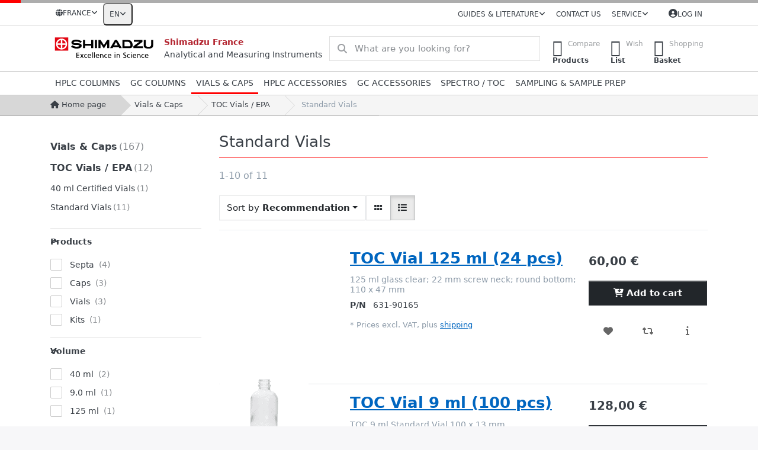

--- FILE ---
content_type: text/html; charset=utf-8
request_url: https://fr.shimadzu.shop/40-ml-uncertified-vials/
body_size: 188418
content:
<!DOCTYPE html>
<html data-pnotify-firstpos1="0" lang="en" dir="ltr">
<head>
    <meta charset="utf-8" />
    <meta name="viewport" content="width=device-width, initial-scale=1.0" />
    <meta name="HandheldFriendly" content="true" />
    <meta name="description" content="Shimadzu is a leading laboratory consumables supplier. Stock up on the highest quality lab consumables for your lab today." />
    <meta name="keywords" content="Sample bottles, sample vial, vial, analysis, analytics, bottle,clear,glass,hydrolytic,class,clear,glass,flat,bottom,storage,liquid,samples,chromatography,EPA,TOC" />
    <meta name="generator" content="Smartstore 6.2.0.0" />
    <meta property="sm:root" content="/" />
    <meta name='__rvt' content='CfDJ8FQGW_RE6zpJnKn2zPoAZoFbxiNRDi_GXhSAj7dddRTXP8pWB8PMK4On_Sxi3551y4CuDQE2m-isJLmmVY3tQzLd0-AG5dE1Ow4aZZRb7LW4FB4hcM1MMWwxp3gLgsnKzmXBJk-p1HdDWkNPp4tW7Is' />

    <meta name='accept-language' content='en-GB'/><title itemprop="name">Standard Vials - Shimadzu Webshop</title>

    <meta name="google-site-verification" content="_9momAfEqcUHclVUP2Q7_rg_2HkDw6R24g0LopSfvlw" />



    <script>
    try {
        if (typeof navigator === 'undefined') navigator = {};
        const html = document.documentElement;
        const classList = html.classList;
        if (/Edge\/\d+/.test(navigator.userAgent)) { classList.add('edge'); }
        else if ('mozMatchesSelector' in html) { classList.add('moz'); }
        else if (/iPad|iPhone|iPod/.test(navigator.userAgent) && !window.MSStream) { classList.add('ios'); }
        else if ('webkitMatchesSelector' in html) { classList.add('wkit'); }
        else if (/constructor/i.test(window.HTMLElement)) { classList.add('safari'); };
        classList.add((this.top === this.window ? 'not-' : '') + 'framed');
    } catch (e) { }
</script>
    

    
    
    <link as="font" rel="preload" href="/lib/fa6/webfonts/fa-solid-900.woff2" crossorigin />
    <link as="font" rel="preload" href="/lib/fa6/webfonts/fa-regular-400.woff2" crossorigin />
    
    
        <link rel="stylesheet" href="/lib/fa6/css/all.min.css" crossorigin />
    


    
        <link href="/bundle/css/site-common.css?v=r7oApy1-c6DpFjFNk27dk1bP0zg" rel="stylesheet" type="text/css" />
    
    <link href="/themes/flex/theme.css?v=0tAQgb5gomZtl-2928pek5XzBiE" rel="stylesheet" type="text/css" />


    
        <script src="/bundle/js/jquery.js?v=8_RozPc1R2yH47SeJ06zdSqIRgc"></script>
    <script data-origin="client-res">
	window.Res = {
"Common.Notification": "Alert","Common.Close": "Close","Common.On": "On","Common.OK": "OK","Common.Cancel": "Cancel","Common.Off": "Off","Common.Exit": "Exit","Common.CtrlKey": "Ctrl","Common.ShiftKey": "Shift","Common.AltKey": "Alt","Common.DelKey": "Del","Common.Done": "Done","Common.Failed": "Failed","Common.EnterKey": "Enter","Common.EscKey": "Esc","Common.DontAskAgain": "Don\'t ask again","Common.DontShowAgain": "Don\'t show again","Common.MoveUp": "Move up","Common.MoveDown": "Move down","Common.CopyToClipboard": "Copy to clipboard","Common.CopyToClipboard.Failed": "Failed to copy.","Common.CopyToClipboard.Succeeded": "Copied!","Products.Longdesc.More": "Show more","Products.Longdesc.Less": "Show less","Aria.Label.ShowPassword": "Show password","Aria.Label.HidePassword": "Hide password","Jquery.Validate.Email": "Please enter a valid email address.","Jquery.Validate.Required": "This field is required.","Jquery.Validate.Remote": "Please fix this field.","Jquery.Validate.Url": "Please enter a valid URL.","Jquery.Validate.Date": "Please enter a valid date.","Jquery.Validate.DateISO": "Please enter a valid date (ISO).","Jquery.Validate.Number": "Please enter a valid number.","Jquery.Validate.Digits": "Please enter only digits.","Jquery.Validate.Creditcard": "Please enter a valid credit card number.","Jquery.Validate.Equalto": "Please enter the same value again.","Jquery.Validate.Maxlength": "Please enter no more than {0} characters.","Jquery.Validate.Minlength": "Please enter at least {0} characters.","Jquery.Validate.Rangelength": "Please enter a value between {0} and {1} characters long.","jquery.Validate.Range": "Please enter a value between {0} and {1}.","Jquery.Validate.Max": "Please enter a value less than or equal to {0}.","Jquery.Validate.Min": "Please enter a value greater than or equal to {0}.","Admin.Common.AreYouSure": "Are you sure?","Admin.Common.AskToProceed": "Would you like to proceed?","FileUploader.Dropzone.Message": "To upload files drop them here or click","FileUploader.Dropzone.DictDefaultMessage": "Drop files here to upload","FileUploader.Dropzone.DictFallbackMessage": "Your browser does not support drag\'n\'drop file uploads.","FileUploader.Dropzone.DictFallbackText": "Please use the fallback form below to upload your files like in the olden days.","FileUploader.Dropzone.DictFileTooBig": "File is too big ({{filesize}}MiB). Max filesize: {{maxFilesize}}MiB.","FileUploader.Dropzone.DictInvalidFileType": "You can\'t upload files of this type.","FileUploader.Dropzone.DictResponseError": "Server responded with {{statusCode}} code.","FileUploader.Dropzone.DictCancelUpload": "Cancel upload","FileUploader.Dropzone.DictUploadCanceled": "Upload canceled.","FileUploader.Dropzone.DictCancelUploadConfirmation": "Are you sure you want to cancel this upload?","FileUploader.Dropzone.DictRemoveFile": "Remove file","FileUploader.Dropzone.DictMaxFilesExceeded": "You can not upload any more files.","FileUploader.StatusWindow.Uploading.File": "file is uploading","FileUploader.StatusWindow.Uploading.Files": "files are uploading","FileUploader.StatusWindow.Complete.File": "upload complete","FileUploader.StatusWindow.Complete.Files": "uploads complete","FileUploader.StatusWindow.Canceled.File": "upload canceled","FileUploader.StatusWindow.Canceled.Files": "uploads canceled",    };

    window.ClientId = "a51515d4-51cb-48b5-9e14-12211c270751";
</script>

    <link rel="canonical" href="https://fr.shimadzu.shop/40-ml-uncertified-vials/" />
    <link rel="alternate" hreflang="en" href="https://fr.shimadzu.shop/40-ml-uncertified-vials/" />
<link rel="alternate" hreflang="fr" href="https://fr.shimadzu.shop/fr/40-ml-uncertified-vials" />
<link as="image" rel="preload" href="//fr.shimadzu.shop/media/5428/content/shimadzu.svg" />
    <script src="/Modules/Smartstore.Google.Analytics/js/google-analytics.utils.js"></script>
<!--Google Tag Manager--><script>(function(w,d,s,l,i){w[l]=w[l]||[];w[l].push({'gtm.start':new Date().getTime(),event:'gtm.js'});var f=d.getElementsByTagName(s)[0],j=d.createElement(s),dl=l!='dataLayer'?'&l='+l:'';j.async=true;j.src='https://www.googletagmanager.com/gtm.js?id='+i+dl;f.parentNode.insertBefore(j,f);})(window,document,'script','dataLayer','GTM-N9ZRTSCT');</script><!--End Google Tag Manager--><script data-origin='globalization'>document.addEventListener('DOMContentLoaded', function () { if (Smartstore.globalization) { Smartstore.globalization.culture = {"name":"en-GB","englishName":"English (United Kingdom)","nativeName":"English (United Kingdom)","isRTL":false,"language":"en","numberFormat":{",":",",".":".","pattern":[1],"decimals":2,"groupSizes":[3],"+":"+","-":"-","NaN":"NaN","negativeInfinity":"-∞","positiveInfinity":"∞","percent":{",":",",".":".","pattern":[1,1],"decimals":2,"groupSizes":[3],"symbol":"%"},"currency":{",":",",".":".","pattern":[1,0],"decimals":2,"groupSizes":[3],"symbol":"£"}},"dateTimeFormat":{"calendarName":"Gregorian Calendar","/":"/",":":":","firstDay":1,"twoDigitYearMax":2029,"AM":["AM","am","AM"],"PM":["PM","pm","PM"],"days":{"names":["Sunday","Monday","Tuesday","Wednesday","Thursday","Friday","Saturday"],"namesAbbr":["Sun","Mon","Tue","Wed","Thu","Fri","Sat"],"namesShort":["Su","Mo","Tu","We","Th","Fr","Sa"]},"months":{"names":["January","February","March","April","May","June","July","August","September","October","November","December",""],"namesAbbr":["Jan","Feb","Mar","Apr","May","Jun","Jul","Aug","Sep","Oct","Nov","Dec",""]},"patterns":{"d":"dd/MM/yyyy","D":"dd MMMM yyyy","t":"HH:mm","T":"HH:mm:ss","g":"dd/MM/yyyy HH:mm","G":"dd/MM/yyyy HH:mm:ss","f":"dd MMMM yyyy HH:mm:ss","F":"dd MMMM yyyy HH:mm:ss","M":"d MMMM","Y":"MMMM yyyy","u":"yyyy'-'MM'-'dd HH':'mm':'ss'Z'"}}}; }; });</script><meta property='sm:pagedata' content='{"type":"category","id":"82","menuItemId":1,"entityId":82,"parentId":80}' />
    <meta property='og:site_name' content='Shimadzu France' />
    <meta property='og:site' content='https://fr.shimadzu.shop/' />
    <meta property='og:url' content='https://fr.shimadzu.shop/40-ml-uncertified-vials/' />
    <meta property='og:type' content='product' />
    <meta property='og:title' content='Standard Vials' />
    <meta property='twitter:card' content='summary' />
    <meta property='twitter:title' content='Standard Vials' />




    
    
<meta name='robots' content='index, follow' />

    <script src="/js/smartstore.globalization.adapter.js"></script>

    

    <link rel="shortcut icon" href='//fr.shimadzu.shop/media/6247/content/Fav_icon_48x48.ico?v=6.2' />

    <!-- png icons -->
        <link rel="icon" type="image/png" sizes="16x16" href="//fr.shimadzu.shop/media/6245/content/Fav_icon_196x196.png?size=16" />
        <link rel="icon" type="image/png" sizes="32x32" href="//fr.shimadzu.shop/media/6245/content/Fav_icon_196x196.png?size=32" />
        <link rel="icon" type="image/png" sizes="96x96" href="//fr.shimadzu.shop/media/6245/content/Fav_icon_196x196.png?size=96" />
        <link rel="icon" type="image/png" sizes="196x196" href="//fr.shimadzu.shop/media/6245/content/Fav_icon_196x196.png?size=196" />


    <!-- Apple touch icons -->
        <link rel="icon" type="image/png" sizes="57x57" href="//fr.shimadzu.shop/media/6246/content/Fav_icon_180x180.png?size=57" />
        <link rel="icon" type="image/png" sizes="60x60" href="//fr.shimadzu.shop/media/6246/content/Fav_icon_180x180.png?size=60" />
        <link rel="icon" type="image/png" sizes="72x72" href="//fr.shimadzu.shop/media/6246/content/Fav_icon_180x180.png?size=72" />
        <link rel="icon" type="image/png" sizes="76x76" href="//fr.shimadzu.shop/media/6246/content/Fav_icon_180x180.png?size=76" />
        <link rel="icon" type="image/png" sizes="114x114" href="//fr.shimadzu.shop/media/6246/content/Fav_icon_180x180.png?size=114" />
        <link rel="icon" type="image/png" sizes="120x120" href="//fr.shimadzu.shop/media/6246/content/Fav_icon_180x180.png?size=120" />
        <link rel="icon" type="image/png" sizes="144x144" href="//fr.shimadzu.shop/media/6246/content/Fav_icon_180x180.png?size=144" />
        <link rel="icon" type="image/png" sizes="152x152" href="//fr.shimadzu.shop/media/6246/content/Fav_icon_180x180.png?size=152" />
        <link rel="icon" type="image/png" sizes="180x180" href="//fr.shimadzu.shop/media/6246/content/Fav_icon_180x180.png?size=180" />

    <!-- Microsoft tiles -->
        <meta name="msapplication-TileColor" content="#ff0000">
    <meta name="msapplication-TileImage" content="//fr.shimadzu.shop/media/6244/content/Fav_icon_310x310.png?size=144">
    <meta name="msapplication-config" content="/browserconfig.xml" />

</head>

<body class="lyt-cols-2">
    
    

<a href="#content-center" id="skip-to-content" class="btn btn-primary btn-lg rounded-pill">
    Skip to main content
</a>

<div id="page">
    <div class="canvas-blocker canvas-slidable"></div>

    <div class="page-main canvas-slidable">

        <header id="header">
            <div class="menubar-section d-none d-lg-block menubar-light">
                <div class="container menubar-container">
                    



<nav class="menubar navbar navbar-slide">
    <nav class="menubar-group ml-0">
        <div class="dropdown country-selector">
            <a class="menubar-link" data-toggle="dropdown" aria-haspopup="true" aria-expanded="false" href="#">
                <i class="fas fa-globe"></i>
                <span>France</span>
                <i class="fa fa-angle-down"></i>
            </a>
            <div class="dropdown-menu" aria-labelledby="dLabel">
                <a href="https://at.shimadzu.shop" title="" rel="nofollow" class="dropdown-item"
                   data-selected="false" data-abbreviation="">
                    <span class="mr-1 align-text-bottom">
                        <img src="/images/flags/at.png" />
                    </span>
                    <span>Austria</span>
                </a>
                <a href="https://be.shimadzu.shop" title="" rel="nofollow" class="dropdown-item"
                   data-selected="false" data-abbreviation="">
                    <span class="mr-1 align-text-bottom">
                        <img src="/images/flags/be.png" />
                    </span>
                    <span>België</span>
                </a>
                <a href="https://cz.shimadzu.shop" title="" rel="nofollow" class="dropdown-item"
                   data-selected="false" data-abbreviation="">
                    <span class="mr-1 align-text-bottom">
                        <img src="/images/flags/cz.png" />
                    </span>
                    <span>Česká republika</span>
                </a>
                <a href="https://dk.shimadzu.shop" title="" rel="nofollow" class="dropdown-item"
                   data-selected="false" data-abbreviation="">
                    <span class="mr-1 align-text-bottom">
                        <img src="/images/flags/dk.png" />
                    </span>
                    <span>Danmark</span>
                </a>
                <a href="https://de.shimadzu.shop" title="" rel="nofollow" class="dropdown-item"
                   data-selected="false" data-abbreviation="">
                    <span class="mr-1 align-text-bottom">
                        <img src="/images/flags/de.png" />
                    </span>
                    <span>Deutschland</span>
                </a>
                <a href="https://fr.shimadzu.shop" title="" rel="nofollow" class="dropdown-item disabled"
                   data-selected="true" data-abbreviation="">
                    <span class="mr-1 align-text-bottom">
                        <img src="/images/flags/fr.png" />
                    </span>
                    <span>France</span>
                </a>
                <a href="https://hr.shimadzu.shop" title="" rel="nofollow" class="dropdown-item"
                   data-selected="false" data-abbreviation="">
                    <span class="mr-1 align-text-bottom">
                        <img src="/images/flags/hr.png" />
                    </span>
                    <span>Hrvatska</span>
                </a>
                <a href="https://it.shimadzu.shop" title="" rel="nofollow" class="dropdown-item"
                   data-selected="false" data-abbreviation="">
                    <span class="mr-1 align-text-bottom">
                        <img src="/images/flags/it.png" />
                    </span>
                    <span>Italia</span>
                </a>
                <a href="https://nl.shimadzu.shop" title="" rel="nofollow" class="dropdown-item"
                   data-selected="false" data-abbreviation="">
                    <span class="mr-1 align-text-bottom">
                        <img src="/images/flags/nl.png" />
                    </span>
                    <span>Nederland</span>
                </a>
                <a href="https://no.shimadzu.shop" title="" rel="nofollow" class="dropdown-item"
                   data-selected="false" data-abbreviation="">
                    <span class="mr-1 align-text-bottom">
                        <img src="/images/flags/no.png" />
                    </span>
                    <span>Norway</span>
                </a>
                <a href="https://ch.shimadzu.shop" title="" rel="nofollow" class="dropdown-item"
                   data-selected="false" data-abbreviation="">
                    <span class="mr-1 align-text-bottom">
                        <img src="/images/flags/ch.png" />
                    </span>
                    <span>Schweiz</span>
                </a>
                <a href="https://sk.shimadzu.shop" title="" rel="nofollow" class="dropdown-item"
                   data-selected="false" data-abbreviation="">
                    <span class="mr-1 align-text-bottom">
                        <img src="/images/flags/sk.png" />
                    </span>
                    <span>Slovakia</span>
                </a>
                <a href="https://se.shimadzu.shop" title="" rel="nofollow" class="dropdown-item"
                   data-selected="false" data-abbreviation="">
                    <span class="mr-1 align-text-bottom">
                        <img src="/images/flags/se.png" />
                    </span>
                    <span>Sverige</span>
                </a>
                <a href="https://uk.shimadzu.shop" title="" rel="nofollow" class="dropdown-item"
                   data-selected="false" data-abbreviation="">
                    <span class="mr-1 align-text-bottom">
                        <img src="/images/flags/gb.png" />
                    </span>
                    <span>United Kingdom</span>
                </a>

            </div>
        </div>



<div class="dropdown">
    <button id="language-selector" 
            type="button" 
            class="menubar-link reset" 
            data-toggle="dropdown" 
            role="combobox"
            aria-haspopup="listbox" 
            aria-expanded="false"
            aria-controls="language-options"
            aria-label="Current language English - Change language">
        <span aria-hidden="true">EN</span>
        <i class="fa fa-angle-down" aria-hidden="true"></i>
    </button>
    <div id="language-options" class="dropdown-menu" aria-labelledby="language-selector" role="listbox">
            <a role="option" href="/set-language/2/?returnUrl=40-ml-uncertified-vials%2F" title="English (EN)" rel="nofollow" class="dropdown-item disabled" data-selected="true" data-abbreviation="English" aria-selected="true" aria-current="page" aria-disabled="false">
                    <img src="/images/flags/us.png" role="presentation" />
                <span>English</span>
            </a>
            <a role="option" href="/set-language/3/?returnUrl=fr%2F40-ml-uncertified-vials" title="Français (FR)" rel="nofollow" class="dropdown-item" data-selected="false" data-abbreviation="Français">
                    <img src="/images/flags/fr.png" role="presentation" />
                <span>Français</span>
            </a>
    </div>
</div>    </nav>

    <div class="menubar-group ml-auto">
        


<div class="cms-menu cms-menu-dropdown" data-menu-name="guides">
    <div class="dropdown">
        <a id="guides-opener" data-toggle="dropdown" aria-haspopup="listbox" aria-expanded="false" href="#" rel="nofollow" class="menubar-link">
            <span>Guides &amp; Literature</span>
            <i class="fal fa-angle-down menubar-caret"></i>
        </a>
        <div class="dropdown-menu" aria-labelledby="guides-opener" role="listbox" aria-hidden="true">
                <a href="/kataloge/" role="option" class="dropdown-item menu-link">
                        <i class="fa-fw fa fa-book"></i>
                    <span>Catalogues</span>
                </a>
                <a href="/gc-accessory/" role="option" class="dropdown-item menu-link">
                        <i class="fa-fw fa fa-book-open"></i>
                    <span>Syringe Selection Guide</span>
                </a>
                <a href="/gc-accessory/" role="option" class="dropdown-item menu-link">
                        <i class="fa-fw fa fa-book-open"></i>
                    <span>Liner Selection Guide</span>
                </a>
                <a href="https://www.shimadzu-webapp.eu/" role="option" class="dropdown-item menu-link" target="_blank">
                        <i class="fa-fw fa fa-newspaper"></i>
                    <span>Secrets of Science</span>
                </a>
                <a href="https://www.shimadzu.eu/sds/search/index.html" role="option" class="dropdown-item menu-link" target="_blank">
                        <i class="fa-fw fa fa-file-shield"></i>
                    <span>Safety Data Sheets</span>
                </a>
                <a href="https://www.shimadzu.eu/resources/documents/index.html" role="option" class="dropdown-item menu-link" target="_blank">
                        <i class="fa-fw fa fa-file-lines"></i>
                    <span>Documents &amp; Applications</span>
                </a>
        </div>
    </div>
</div>



            <a class="menubar-link" href="/contactus/">Contact us</a>

        


<div class="cms-menu cms-menu-dropdown" data-menu-name="helpandservice">
    <div class="dropdown">
        <a id="helpandservice-opener" data-toggle="dropdown" aria-haspopup="listbox" aria-expanded="false" href="#" rel="nofollow" class="menubar-link">
            <span>Service</span>
            <i class="fal fa-angle-down menubar-caret"></i>
        </a>
        <div class="dropdown-menu" aria-labelledby="helpandservice-opener" role="listbox" aria-hidden="true">
                <a href="https://www.shimadzu.fr" role="option" class="dropdown-item menu-link" target="_blank" title="www.shimadzu.fr">
                        <i class="fa-fw fa fa-globe"></i>
                    <span>Website</span>
                </a>
                <a href="https://www.shimadzu.fr/actualit%C3%A9s" role="option" class="dropdown-item menu-link" target="_blank">
                        <i class="fa-fw fa fa-calendar"></i>
                    <span>Calender of events</span>
                </a>
                <a href="https://www.shimadzu.fr/newsletter.html" role="option" class="dropdown-item menu-link" target="_blank">
                        <i class="fa-fw fa fa-envelope"></i>
                    <span>Newsletter Subscription</span>
                </a>
                <a href="/producttag/all/" role="option" class="dropdown-item menu-link" title="Find products according your instrument">
                        <i class="fa-fw fa fa-tag"></i>
                    <span>Product Tags</span>
                </a>
        </div>
    </div>
</div>



    </div>

    

    <div id="menubar-my-account" class="menubar-group">
        <div class="dropdown">
            <a class="menubar-link" aria-haspopup="true" aria-expanded="false" href="/login/?returnUrl=%2F40-ml-uncertified-vials%2F" rel="nofollow">
                <i class="fal fa-user-circle menubar-icon"></i>

                    <span>Log in</span>
            </a>

        </div>
        
    </div>

    

</nav>


                </div>
            </div>
            <div class="shopbar-section shopbar-light">
                <div class="container shopbar-container">
                    
<div class="shopbar">
    <div class="shopbar-col-group shopbar-col-group-brand">
            
<div class="shopbar-col shop-logo shop-dist">
<a class="brand" href="/">
        
        <img src='//fr.shimadzu.shop/media/5428/content/shimadzu.svg'
             alt="Shimadzu France"
             title="Shimadzu France"
             class="img-fluid"
             width="182" />
</a>
</div>
<div class="shopbar-col shop-logo d-none d-xl-block">
    <span class="copy_header">Shimadzu France</span><br />Analytical and Measuring Instruments
</div>      
        <div class="shopbar-col shopbar-search">
            
                


<form action="/search/" class="instasearch-form has-icon" method="get" role="search">
    <span id="instasearch-desc-search-search" class="sr-only">
        Enter a search term. Results will appear automatically as you type. Press the Enter key to view all the results.
    </span>
    <input type="search" class="instasearch-term form-control text-truncate" name="q" placeholder="What are you looking for?" aria-label="What are you looking for?" aria-describedby="instasearch-desc-search-search" data-instasearch="true" data-minlength="3" data-showthumbs="true" data-url="/instantsearch/" data-origin="Search/Search" autocomplete="off" />

    <div class="instasearch-addon d-flex align-items-center justify-content-center">
        <button type="button" class="instasearch-clear input-clear" aria-label="Clear search term">
            <i class="fa fa-xmark"></i>
        </button>
    </div>
    <span class="input-group-icon instasearch-icon">
        <button type="submit" class="instasearch-submit input-clear bg-transparent" tabindex="-1" aria-hidden="true">
            <i class="fa fa-magnifying-glass"></i>
        </button>
    </span>
    <div class="instasearch-drop">
        <div class="instasearch-drop-body clearfix"></div>
    </div>

    
</form>
            
        </div>
    </div>

    <div class="shopbar-col-group shopbar-col-group-tools">
        

<div class="shopbar-col shopbar-tools" data-summary-href="/shoppingcart/cartsummary/?cart=True&amp;wishlist=True&amp;compare=True" style="--sb-tool-padding-x: 0.25rem">

    <div class="shopbar-tool d-lg-none" id="shopbar-menu">
        <a id="offcanvas-menu-opener" class="shopbar-button" href="#" data-placement="start" data-target="#offcanvas-menu" aria-controls="offcanvas-menu" aria-expanded="false" data-autohide="true" data-disablescrolling="true" data-fullscreen="false" data-toggle="offcanvas">
            <span class="shopbar-button-icon" aria-hidden="true">
                <i class="icm icm-menu"></i>
            </span>
            <span class="shopbar-button-label-sm">
                Menu
            </span>
        </a>
    </div>

    

    <div class="shopbar-tool d-lg-none" id="shopbar-user">
        <a class="shopbar-button" href="/login/">
            <span class="shopbar-button-icon" aria-hidden="true">
                <i class="icm icm-user"></i>
            </span>
            <span class="shopbar-button-label-sm">
                Log in
            </span>
        </a>
    </div>

    <div class="shopbar-tool" id="shopbar-compare" data-target="#compare-tab">
        <a data-summary-href="/shoppingcart/cartsummary/?compare=True" aria-controls="offcanvas-cart" aria-expanded="false" class="shopbar-button navbar-toggler" data-autohide="true" data-disablescrolling="true" data-fullscreen="false" data-placement="end" data-target="#offcanvas-cart" data-toggle="offcanvas" href="/compareproducts/">
            <span class="shopbar-button-icon" aria-hidden="true">
                <i class="icm icm-repeat"></i>
                <span class='badge badge-pill badge-counter badge-counter-ring label-cart-amount badge-danger' data-bind-to="CompareItemsCount" style="display: none">
                    0
                </span>
            </span>
            <span class="shopbar-button-label" aria-label="Compare">
                <span>Compare</span><br />
                <strong>Products</strong>
            </span>
            <span class="shopbar-button-label-sm">
                Compare
            </span>
        </a>
    </div>

    <div class="shopbar-tool" id="shopbar-wishlist" data-target="#wishlist-tab">
        <a data-summary-href="/shoppingcart/cartsummary/?wishlist=True" aria-controls="offcanvas-cart" aria-expanded="false" class="shopbar-button navbar-toggler" data-autohide="true" data-disablescrolling="true" data-fullscreen="false" data-placement="end" data-target="#offcanvas-cart" data-toggle="offcanvas" href="/wishlist/">
            <span class="shopbar-button-icon" aria-hidden="true">
                <i class="icm icm-heart"></i>
                <span class='badge badge-pill badge-counter badge-counter-ring label-cart-amount badge-danger' data-bind-to="WishlistItemsCount" style="display: none">
                    0
                </span>
            </span>
            <span class="shopbar-button-label" aria-label="Wishlist">
                <span>Wish</span><br />
                <strong>List</strong>
            </span>
            <span class="shopbar-button-label-sm">
                Wishlist
            </span>
        </a>
    </div>

    <div class="shopbar-tool" id="shopbar-cart" data-target="#cart-tab">
        <a data-summary-href="/shoppingcart/cartsummary/?cart=True" aria-controls="offcanvas-cart" aria-expanded="false" class="shopbar-button navbar-toggler" data-autohide="true" data-disablescrolling="true" data-fullscreen="false" data-placement="end" data-target="#offcanvas-cart" data-toggle="offcanvas" href="/cart/">
            <span class="shopbar-button-icon" aria-hidden="true">
                <i class="icm icm-bag"></i>
                <span class='badge badge-pill badge-counter badge-counter-ring label-cart-amount badge-danger' data-bind-to="CartItemsCount" style="display: none">
                    0
                </span>
            </span>
            <span class="shopbar-button-label" aria-label="Basket">
                <span>Shopping</span><br />
                <strong>Basket</strong>
            </span>
            <span class="shopbar-button-label-sm">
                Basket
            </span>
        </a>
    </div>

    
</div>




    </div>
</div>
                </div>
            </div>
            <div class="megamenu-section d-none d-lg-block">
                <nav class="navbar navbar-light" aria-label="Main navigation">
                    <div class="container megamenu-container">
                        



<div class="mainmenu megamenu megamenu-blend--next">
    



<div class="cms-menu cms-menu-navbar" data-menu-name="main">
    <div class="megamenu-nav megamenu-nav--prev alpha">
        <a href="#" class="megamenu-nav-btn btn btn-clear-dark btn-icon btn-sm" tabindex="-1" aria-hidden="true">
            <i class="far fa-chevron-left megamenu-nav-btn-icon"></i>
        </a>
    </div>

    <ul class="navbar-nav nav flex-row flex-nowrap" id="menu-main" role="menubar">

            <li id="main-nav-item-838464" data-id="838464" role="none" class="nav-item dropdown-submenu">
                <a id="main-nav-item-link-838464" href="/hplc-columns-2/" aria-controls="dropdown-menu-838464" aria-expanded="false" aria-haspopup="menu" class="nav-link menu-link dropdown-toggle" data-target="#dropdown-menu-838464" role="menuitem" tabindex="0">
                    <span>HPLC Columns</span>
                </a>
            </li>
            <li id="main-nav-item-838514" data-id="838514" role="none" class="nav-item dropdown-submenu">
                <a id="main-nav-item-link-838514" href="/gc-columns/" aria-controls="dropdown-menu-838514" aria-expanded="false" aria-haspopup="menu" class="nav-link menu-link dropdown-toggle" data-target="#dropdown-menu-838514" role="menuitem" tabindex="-1">
                    <span>GC Columns</span>
                </a>
            </li>
            <li id="main-nav-item-838522" data-id="838522" role="none" class="nav-item dropdown-submenu expanded">
                <a id="main-nav-item-link-838522" href="/vials-caps/" aria-controls="dropdown-menu-838522" aria-expanded="false" aria-haspopup="menu" class="nav-link menu-link dropdown-toggle" data-target="#dropdown-menu-838522" role="menuitem" tabindex="-1">
                    <span>Vials &amp; Caps</span>
                </a>
            </li>
            <li id="main-nav-item-838540" data-id="838540" role="none" class="nav-item dropdown-submenu">
                <a id="main-nav-item-link-838540" href="/hplc-accessory/" aria-controls="dropdown-menu-838540" aria-expanded="false" aria-haspopup="menu" class="nav-link menu-link dropdown-toggle" data-target="#dropdown-menu-838540" role="menuitem" tabindex="-1">
                    <span>HPLC Accessories</span>
                </a>
            </li>
            <li id="main-nav-item-838553" data-id="838553" role="none" class="nav-item dropdown-submenu">
                <a id="main-nav-item-link-838553" href="/gc-accessory/" aria-controls="dropdown-menu-838553" aria-expanded="false" aria-haspopup="menu" class="nav-link menu-link dropdown-toggle" data-target="#dropdown-menu-838553" role="menuitem" tabindex="-1">
                    <span>GC Accessories</span>
                </a>
            </li>
            <li id="main-nav-item-838572" data-id="838572" role="none" class="nav-item dropdown-submenu">
                <a id="main-nav-item-link-838572" href="/spectro-accessory/" aria-controls="dropdown-menu-838572" aria-expanded="false" aria-haspopup="menu" class="nav-link menu-link dropdown-toggle" data-target="#dropdown-menu-838572" role="menuitem" tabindex="-1">
                    <span>Spectro / TOC</span>
                </a>
            </li>
            <li id="main-nav-item-838591" data-id="838591" role="none" class="nav-item dropdown-submenu">
                <a id="main-nav-item-link-838591" href="/sampling-sample-prep/" aria-controls="dropdown-menu-838591" aria-expanded="false" aria-haspopup="menu" class="nav-link menu-link dropdown-toggle" data-target="#dropdown-menu-838591" role="menuitem" tabindex="-1">
                    <span>Sampling &amp; Sample Prep</span>
                </a>
            </li>

        
    </ul>

    <div class="megamenu-nav megamenu-nav--next omega">
        <a href="#" class="megamenu-nav-btn btn btn-clear-dark btn-icon btn-sm" tabindex="-1" aria-hidden="true">
            <i class="far fa-chevron-right megamenu-nav-btn-icon"></i>
        </a>
    </div>
</div>
</div>

<div class="megamenu-dropdown-container container" style="--mm-drop-min-height: 370px">
        <div id="dropdown-menu-838464"
             data-id="838464"
             data-entity-id="2"
             data-entity-name="Category"
             data-display-rotator="false"
             role="menu"
             aria-labelledby="main-nav-item-link-838464"
             aria-hidden="true">

            <div class="dropdown-menu megamenu-dropdown">
                

                <div class="row megamenu-dropdown-row">
                        <div class="col-md-3 col-sm-6 text-md-center megamenu-col overflow-hidden megamenu-cat-img">
                            <img src="//fr.shimadzu.shop/media/292/catalog/warengruppe/hplc-columns.jpg?size=512" alt="HPLC Columns" loading="lazy" class="img-fluid xp-2" />
                            
                        </div>

                        <div class="col-md-3 col-sm-6 megamenu-col">
                                <div class="megamenu-dropdown-item">
                                        <a href="/coreshell/" id="dropdown-heading-838465" data-id="838465" class="megamenu-dropdown-heading" role="menuitem" tabindex="-1">
                                            <span>Coreshell Silica</span>
                                        </a>

        <div class="megamenu-subitems block">
                <span class="megamenu-subitem-wrap">
                    <a href="/shim-pack-nova-core-/" id="megamenu-subitem-838466" data-id="838466" class="megamenu-subitem focus-inset text-truncate" role="menuitem" tabindex="-1"><span>Shim-pack NovaCore </span></a>
                </span>
                <span class="megamenu-subitem-wrap">
                    <a href="/shim-pack-velox/" id="megamenu-subitem-838467" data-id="838467" class="megamenu-subitem focus-inset text-truncate" role="menuitem" tabindex="-1"><span>Shim-pack Velox</span></a>
                </span>

        </div>
                                </div>
                                <div class="megamenu-dropdown-item">
                                        <a href="/hybrid-silica/" id="dropdown-heading-838468" data-id="838468" class="megamenu-dropdown-heading" role="menuitem" tabindex="-1">
                                            <span>Hybrid Silica</span>
                                        </a>

        <div class="megamenu-subitems block">
                <span class="megamenu-subitem-wrap">
                    <a href="/shim-pack-scepter-standard-ss-/" id="megamenu-subitem-838469" data-id="838469" class="megamenu-subitem focus-inset text-truncate" role="menuitem" tabindex="-1"><span>Shim-pack Scepter Standard (SS)</span></a>
                </span>
                <span class="megamenu-subitem-wrap">
                    <a href="/shim-pack-scepter-claris-cl-3/" id="megamenu-subitem-838470" data-id="838470" class="megamenu-subitem focus-inset text-truncate" role="menuitem" tabindex="-1"><span>Shim-pack Scepter Claris (CL)</span></a>
                </span>
                <span class="megamenu-subitem-wrap">
                    <a href="/shim-pack-scepter-metal-free-mf-3/" id="megamenu-subitem-838471" data-id="838471" class="megamenu-subitem focus-inset text-truncate" role="menuitem" tabindex="-1"><span>Shim-pack Scepter Metal-free (MF)</span></a>
                </span>

        </div>
                                </div>
                                <div class="megamenu-dropdown-item">
                                        <a href="/silica/" id="dropdown-heading-838472" data-id="838472" class="megamenu-dropdown-heading" role="menuitem" tabindex="-1">
                                            <span>Fully-porous Silica</span>
                                        </a>

        <div class="megamenu-subitems block">
                <span class="megamenu-subitem-wrap">
                    <a href="/shim-pack-giss/" id="megamenu-subitem-838473" data-id="838473" class="megamenu-subitem focus-inset text-truncate" role="menuitem" tabindex="-1"><span>Shim-pack GISS</span></a>
                </span>
                <span class="megamenu-subitem-wrap">
                    <a href="/shim-pack-gis/" id="megamenu-subitem-838474" data-id="838474" class="megamenu-subitem focus-inset text-truncate" role="menuitem" tabindex="-1"><span>Shim-pack GIS</span></a>
                </span>
                <span class="megamenu-subitem-wrap">
                    <a href="/shim-pack-gist/" id="megamenu-subitem-838475" data-id="838475" class="megamenu-subitem focus-inset text-truncate" role="menuitem" tabindex="-1"><span>Shim-pack GIST</span></a>
                </span>
                <span class="megamenu-subitem-wrap">
                    <a href="/gws/" id="megamenu-subitem-838476" data-id="838476" class="megamenu-subitem focus-inset text-truncate" role="menuitem" tabindex="-1"><span>Shim-pack GWS</span></a>
                </span>
                <span class="megamenu-subitem-wrap">
                    <a href="/shim-pack-arata/" id="megamenu-subitem-838477" data-id="838477" class="megamenu-subitem focus-inset text-truncate" role="menuitem" tabindex="-1"><span>Shim-pack Arata</span></a>
                </span>
                <span class="megamenu-subitem-wrap">
                    <a href="/shim-pack-bio/" id="megamenu-subitem-838478" data-id="838478" class="megamenu-subitem focus-inset text-truncate" role="menuitem" tabindex="-1"><span>Shim-pack Bio-Diol</span></a>
                </span>
                <span class="megamenu-subitem-wrap">
                    <a href="/shim-pack-clc/" id="megamenu-subitem-838479" data-id="838479" class="megamenu-subitem focus-inset text-truncate" role="menuitem" tabindex="-1"><span>Shim-pack CLC</span></a>
                </span>
                <span class="megamenu-subitem-wrap">
                    <a href="/shim-pack-diol/" id="megamenu-subitem-838480" data-id="838480" class="megamenu-subitem focus-inset text-truncate" role="menuitem" tabindex="-1"><span>Shim-pack Diol</span></a>
                </span>

                <span class="megamenu-subitem-wrap w-100">
                    <a class="megamenu-subitem more-link focus-inset fwm" href="/silica/" role="menuitem">
                        <span>more...</span>
                    </a>
                </span>
        </div>
                                </div>
                        </div>
                        <div class="col-md-3 col-sm-6 megamenu-col">
                                <div class="megamenu-dropdown-item">
                                        <a href="/micro-flow-columns/" id="dropdown-heading-838492" data-id="838492" class="megamenu-dropdown-heading" role="menuitem" tabindex="-1">
                                            <span>Micro Flow Columns</span>
                                        </a>

        <div class="megamenu-subitems block">
                <span class="megamenu-subitem-wrap">
                    <a href="/shim-pack-mc-2/" id="megamenu-subitem-838493" data-id="838493" class="megamenu-subitem focus-inset text-truncate" role="menuitem" tabindex="-1"><span>Shim-pack MC</span></a>
                </span>
                <span class="megamenu-subitem-wrap">
                    <a href="/ymc-triart-2/" id="megamenu-subitem-838494" data-id="838494" class="megamenu-subitem focus-inset text-truncate" role="menuitem" tabindex="-1"><span>YMC-Triart</span></a>
                </span>

        </div>
                                </div>
                                <div class="megamenu-dropdown-item">
                                        <a href="/sfc/" id="dropdown-heading-838495" data-id="838495" class="megamenu-dropdown-heading" role="menuitem" tabindex="-1">
                                            <span>SFC Columns</span>
                                        </a>

        <div class="megamenu-subitems block">
                <span class="megamenu-subitem-wrap">
                    <a href="/shim-pack-uc/" id="megamenu-subitem-838496" data-id="838496" class="megamenu-subitem focus-inset text-truncate" role="menuitem" tabindex="-1"><span>Shim-pack UC</span></a>
                </span>

        </div>
                                </div>
                                <div class="megamenu-dropdown-item">
                                        <a href="/dedicated-columns/" id="dropdown-heading-838497" data-id="838497" class="megamenu-dropdown-heading" role="menuitem" tabindex="-1">
                                            <span>Dedicated Columns</span>
                                        </a>

        <div class="megamenu-subitems block">
                <span class="megamenu-subitem-wrap">
                    <a href="/nexleaf/" id="megamenu-subitem-838498" data-id="838498" class="megamenu-subitem focus-inset text-truncate" role="menuitem" tabindex="-1"><span>NexLeaf</span></a>
                </span>
                <span class="megamenu-subitem-wrap">
                    <a href="/shim-c18-pah/" id="megamenu-subitem-838499" data-id="838499" class="megamenu-subitem focus-inset text-truncate" role="menuitem" tabindex="-1"><span>Shim-C18-PAH</span></a>
                </span>
                <span class="megamenu-subitem-wrap">
                    <a href="/shim-pack-amino/" id="megamenu-subitem-838500" data-id="838500" class="megamenu-subitem focus-inset text-truncate" role="menuitem" tabindex="-1"><span>Shim-pack Amino</span></a>
                </span>
                <span class="megamenu-subitem-wrap">
                    <a href="/shim-pack-fast-oa/" id="megamenu-subitem-838501" data-id="838501" class="megamenu-subitem focus-inset text-truncate" role="menuitem" tabindex="-1"><span>Shim-pack Fast-OA</span></a>
                </span>
                <span class="megamenu-subitem-wrap">
                    <a href="/shim-pack-scr/" id="megamenu-subitem-838502" data-id="838502" class="megamenu-subitem focus-inset text-truncate" role="menuitem" tabindex="-1"><span>Shim-pack SCR</span></a>
                </span>

        </div>
                                </div>
                                <div class="megamenu-dropdown-item">
                                        <a href="/ionen-chromatography/" id="dropdown-heading-838503" data-id="838503" class="megamenu-dropdown-heading" role="menuitem" tabindex="-1">
                                            <span>Ion Chromatography Columns</span>
                                        </a>

        <div class="megamenu-subitems block">
                <span class="megamenu-subitem-wrap">
                    <a href="/shim-pack-ic/" id="megamenu-subitem-838504" data-id="838504" class="megamenu-subitem focus-inset text-truncate" role="menuitem" tabindex="-1"><span>Shim-pack IC</span></a>
                </span>

        </div>
                                </div>
                                <div class="megamenu-dropdown-item">
                                        <a href="/polymer/" id="dropdown-heading-838505" data-id="838505" class="megamenu-dropdown-heading" role="menuitem" tabindex="-1">
                                            <span>Polymer Based Columns</span>
                                        </a>

        <div class="megamenu-subitems block">
                <span class="megamenu-subitem-wrap">
                    <a href="/shim-pack-bio-2/" id="megamenu-subitem-838506" data-id="838506" class="megamenu-subitem focus-inset text-truncate" role="menuitem" tabindex="-1"><span>Shim-pack Bio-IEX</span></a>
                </span>
                <span class="megamenu-subitem-wrap">
                    <a href="/shim-pack-gpc-3/" id="megamenu-subitem-838507" data-id="838507" class="megamenu-subitem focus-inset text-truncate" role="menuitem" tabindex="-1"><span>Shim-pack GPC</span></a>
                </span>
                <span class="megamenu-subitem-wrap">
                    <a href="/shim-pack-ic-2/" id="megamenu-subitem-838508" data-id="838508" class="megamenu-subitem focus-inset text-truncate" role="menuitem" tabindex="-1"><span>Shim-pack IC</span></a>
                </span>
                <span class="megamenu-subitem-wrap">
                    <a href="/shim-pack-isa/isc/" id="megamenu-subitem-838509" data-id="838509" class="megamenu-subitem focus-inset text-truncate" role="menuitem" tabindex="-1"><span>Shim-pack ISA/ISC</span></a>
                </span>
                <span class="megamenu-subitem-wrap">
                    <a href="/shim-pack-spc/" id="megamenu-subitem-838510" data-id="838510" class="megamenu-subitem focus-inset text-truncate" role="menuitem" tabindex="-1"><span>Shim-pack SPC</span></a>
                </span>

        </div>
                                </div>
                        </div>
                        <div class="col-md-3 col-sm-6 megamenu-col">
                                <div class="megamenu-dropdown-item">
                                        <a href="/gpc/" id="dropdown-heading-838511" data-id="838511" class="megamenu-dropdown-heading" role="menuitem" tabindex="-1">
                                            <span>GPC Columns</span>
                                        </a>

        <div class="megamenu-subitems block">
                <span class="megamenu-subitem-wrap">
                    <a href="/shim-pack-gpc/" id="megamenu-subitem-838512" data-id="838512" class="megamenu-subitem focus-inset text-truncate" role="menuitem" tabindex="-1"><span>Shim-pack GPC</span></a>
                </span>

        </div>
                                </div>
                                <div class="megamenu-dropdown-item">
                                        <a href="/method-development-kits/" id="dropdown-heading-838513" data-id="838513" class="megamenu-dropdown-heading" role="menuitem" tabindex="-1">
                                            <span>Method Development Kits</span>
                                        </a>

                                </div>
                        </div>

                </div>

                <div class="megamenu-picture-container d-none d-lg-block" style="bottom: 0; left: 0; transform: translate(150px, 80px);">
                        <img src="//fr.shimadzu.shop/media/5651/megamenu/Shim-pack%20Promo_2.png" style="" border="0" alt="HPLC Columns" loading="lazy" aria-hidden="true" />
                </div>

                

            </div>

        </div>
        <div id="dropdown-menu-838514"
             data-id="838514"
             data-entity-id="3"
             data-entity-name="Category"
             data-display-rotator="false"
             role="menu"
             aria-labelledby="main-nav-item-link-838514"
             aria-hidden="true">

            <div class="dropdown-menu megamenu-dropdown">
                

                <div class="row megamenu-dropdown-row">
                        <div class="col-md-3 col-sm-6 text-md-center megamenu-col overflow-hidden megamenu-cat-img">
                            <img src="//fr.shimadzu.shop/media/5680/catalog/GC_group_02.png?size=512" alt="GC Columns" loading="lazy" class="img-fluid xp-2" />
                            
                        </div>

                        <div class="col-md-3 col-sm-6 megamenu-col">
                                <div class="megamenu-dropdown-item">
                                        <a href="/high-performance-columns/" id="dropdown-heading-838515" data-id="838515" class="megamenu-dropdown-heading" role="menuitem" tabindex="-1">
                                            <span>High-Performance Columns</span>
                                        </a>

                                </div>
                                <div class="megamenu-dropdown-item">
                                        <a href="/general-purpose/" id="dropdown-heading-838516" data-id="838516" class="megamenu-dropdown-heading" role="menuitem" tabindex="-1">
                                            <span>General Purpose Columns</span>
                                        </a>

                                </div>
                                <div class="megamenu-dropdown-item">
                                        <a href="/dedicated-columns-2/" id="dropdown-heading-838517" data-id="838517" class="megamenu-dropdown-heading" role="menuitem" tabindex="-1">
                                            <span>Dedicated Columns</span>
                                        </a>

                                </div>
                                <div class="megamenu-dropdown-item">
                                        <a href="/packed-columns/" id="dropdown-heading-838518" data-id="838518" class="megamenu-dropdown-heading" role="menuitem" tabindex="-1">
                                            <span>Packed Columns</span>
                                        </a>

                                </div>
                                <div class="megamenu-dropdown-item">
                                        <a href="/plot-columns/" id="dropdown-heading-838519" data-id="838519" class="megamenu-dropdown-heading" role="menuitem" tabindex="-1">
                                            <span>PLOT Columns</span>
                                        </a>

                                </div>
                                <div class="megamenu-dropdown-item">
                                        <a href="/metal-columns/" id="dropdown-heading-838520" data-id="838520" class="megamenu-dropdown-heading" role="menuitem" tabindex="-1">
                                            <span>Metal Columns</span>
                                        </a>

                                </div>
                                <div class="megamenu-dropdown-item">
                                        <a href="/gc-guard-columns/" id="dropdown-heading-838521" data-id="838521" class="megamenu-dropdown-heading" role="menuitem" tabindex="-1">
                                            <span>Guard Columns</span>
                                        </a>

                                </div>
                        </div>

                </div>

                

                

            </div>

        </div>
        <div id="dropdown-menu-838522"
             data-id="838522"
             data-entity-id="1"
             data-entity-name="Category"
             data-display-rotator="false"
             role="menu"
             aria-labelledby="main-nav-item-link-838522"
             aria-hidden="true">

            <div class="dropdown-menu megamenu-dropdown">
                

                <div class="row megamenu-dropdown-row">
                        <div class="col-md-3 col-sm-6 text-md-center megamenu-col overflow-hidden megamenu-cat-img">
                            <img src="//fr.shimadzu.shop/media/302/catalog/warengruppe/vials-caps.jpg?size=512" alt="Vials &amp; Caps" loading="lazy" class="img-fluid xp-2" />
                            
                        </div>

                        <div class="col-md-3 col-sm-6 megamenu-col">
                                <div class="megamenu-dropdown-item">
                                        <a href="/gc-/-hplc/" id="dropdown-heading-838523" data-id="838523" class="megamenu-dropdown-heading" role="menuitem" tabindex="-1">
                                            <span>1.5 ml Standard Vials</span>
                                        </a>

        <div class="megamenu-subitems block">
                <span class="megamenu-subitem-wrap">
                    <a href="/caps-3-2/" id="megamenu-subitem-838524" data-id="838524" class="megamenu-subitem focus-inset text-truncate" role="menuitem" tabindex="-1"><span>Crimp Vials</span></a>
                </span>
                <span class="megamenu-subitem-wrap">
                    <a href="/vials-2-2/" id="megamenu-subitem-838525" data-id="838525" class="megamenu-subitem focus-inset text-truncate" role="menuitem" tabindex="-1"><span>Screw Vials</span></a>
                </span>
                <span class="megamenu-subitem-wrap">
                    <a href="/kits-2-2/" id="megamenu-subitem-838526" data-id="838526" class="megamenu-subitem focus-inset text-truncate" role="menuitem" tabindex="-1"><span>Snap Ring Vials</span></a>
                </span>
                <span class="megamenu-subitem-wrap">
                    <a href="/inserts/" id="megamenu-subitem-838527" data-id="838527" class="megamenu-subitem focus-inset text-truncate" role="menuitem" tabindex="-1"><span>Micro-Inserts</span></a>
                </span>

        </div>
                                </div>
                                <div class="megamenu-dropdown-item">
                                        <a href="/toc/" id="dropdown-heading-838528" data-id="838528" class="megamenu-dropdown-heading" role="menuitem" tabindex="-1">
                                            <span>GC/MS &amp; LC/MS Certified Vials</span>
                                        </a>

                                </div>
                                <div class="megamenu-dropdown-item">
                                        <a href="/shim-vial-h/" id="dropdown-heading-838529" data-id="838529" class="megamenu-dropdown-heading" role="menuitem" tabindex="-1">
                                            <span>Shim-vial H Low Adsorption Vials</span>
                                        </a>

                                </div>
                                <div class="megamenu-dropdown-item">
                                        <a href="/mini-filter-vials/" id="dropdown-heading-838530" data-id="838530" class="megamenu-dropdown-heading" role="menuitem" tabindex="-1">
                                            <span>Filter Vial</span>
                                        </a>

                                </div>
                                <div class="megamenu-dropdown-item">
                                        <a href="/4-0-ml-standard-vials/" id="dropdown-heading-838531" data-id="838531" class="megamenu-dropdown-heading" role="menuitem" tabindex="-1">
                                            <span>4.0 ml Standard Vials</span>
                                        </a>

                                </div>
                                <div class="megamenu-dropdown-item">
                                        <a href="/headspace/" id="dropdown-heading-838532" data-id="838532" class="megamenu-dropdown-heading" role="menuitem" tabindex="-1">
                                            <span>Headspace Vials</span>
                                        </a>

        <div class="megamenu-subitems block">
                <span class="megamenu-subitem-wrap">
                    <a href="/vials-2/" id="megamenu-subitem-838533" data-id="838533" class="megamenu-subitem focus-inset text-truncate" role="menuitem" tabindex="-1"><span>Crimp Vials</span></a>
                </span>
                <span class="megamenu-subitem-wrap">
                    <a href="/kits-2/" id="megamenu-subitem-838534" data-id="838534" class="megamenu-subitem focus-inset text-truncate" role="menuitem" tabindex="-1"><span>Screw Vials</span></a>
                </span>

        </div>
                                </div>
                        </div>
                        <div class="col-md-3 col-sm-6 megamenu-col">
                                <div class="megamenu-dropdown-item">
                                        <a href="/epa-/-toc-vials/" id="dropdown-heading-838535" data-id="838535" class="megamenu-dropdown-heading" role="menuitem" tabindex="-1">
                                            <span>TOC Vials / EPA</span>
                                        </a>

        <div class="megamenu-subitems block">
                <span class="megamenu-subitem-wrap">
                    <a href="/40-ml-certified-vials/" id="megamenu-subitem-838536" data-id="838536" class="megamenu-subitem focus-inset text-truncate" role="menuitem" tabindex="-1"><span>40 ml Certified Vials</span></a>
                </span>
                <span class="megamenu-subitem-wrap">
                    <a href="/40-ml-uncertified-vials/" id="megamenu-subitem-838537" data-id="838537" class="megamenu-subitem focus-inset text-truncate active" role="menuitem" tabindex="-1"><span>Standard Vials</span></a>
                </span>

        </div>
                                </div>
                                <div class="megamenu-dropdown-item">
                                        <a href="/clam-vials/" id="dropdown-heading-838538" data-id="838538" class="megamenu-dropdown-heading" role="menuitem" tabindex="-1">
                                            <span>CLAM Vials</span>
                                        </a>

                                </div>
                                <div class="megamenu-dropdown-item">
                                        <a href="/accessory/" id="dropdown-heading-838539" data-id="838539" class="megamenu-dropdown-heading" role="menuitem" tabindex="-1">
                                            <span>Accessories</span>
                                        </a>

                                </div>
                        </div>

                </div>

                <div class="megamenu-picture-container d-none d-lg-block" style="bottom: 0; right: 0; transform: translate(15px, 0px);">
                        <img src="//fr.shimadzu.shop/media/5664/megamenu/P1120780.png" style="" border="0" alt="Vials &amp; Caps" loading="lazy" aria-hidden="true" />
                </div>

                

            </div>

        </div>
        <div id="dropdown-menu-838540"
             data-id="838540"
             data-entity-id="34"
             data-entity-name="Category"
             data-display-rotator="false"
             role="menu"
             aria-labelledby="main-nav-item-link-838540"
             aria-hidden="true">

            <div class="dropdown-menu megamenu-dropdown">
                

                <div class="row megamenu-dropdown-row">
                        <div class="col-md-3 col-sm-6 text-md-center megamenu-col overflow-hidden megamenu-cat-img">
                            <img src="//fr.shimadzu.shop/media/831/catalog/warengruppe/hplc-accessories.jpg?size=512" alt="HPLC Accessories" loading="lazy" class="img-fluid xp-2" />
                            
                        </div>

                        <div class="col-md-3 col-sm-6 megamenu-col">
                                <div class="megamenu-dropdown-item">
                                        <a href="/guard-column-holder/" id="dropdown-heading-838541" data-id="838541" class="megamenu-dropdown-heading" role="menuitem" tabindex="-1">
                                            <span>Guard Column Holders</span>
                                        </a>

                                </div>
                                <div class="megamenu-dropdown-item">
                                        <a href="/fittings-co/" id="dropdown-heading-838542" data-id="838542" class="megamenu-dropdown-heading" role="menuitem" tabindex="-1">
                                            <span>Fittings &amp; Co</span>
                                        </a>

                                </div>
                                <div class="megamenu-dropdown-item">
                                        <a href="/marvelxact-uhplc-tubing/" id="dropdown-heading-838543" data-id="838543" class="megamenu-dropdown-heading" role="menuitem" tabindex="-1">
                                            <span>MarvelXACT UHPLC Tubing</span>
                                        </a>

                                </div>
                                <div class="megamenu-dropdown-item">
                                        <a href="/solvent-bottles-accessories/" id="dropdown-heading-838544" data-id="838544" class="megamenu-dropdown-heading" role="menuitem" tabindex="-1">
                                            <span>Solvent Bottles &amp; Accessories</span>
                                        </a>

        <div class="megamenu-subitems block">
                <span class="megamenu-subitem-wrap">
                    <a href="/bottles-2/" id="megamenu-subitem-838545" data-id="838545" class="megamenu-subitem focus-inset text-truncate" role="menuitem" tabindex="-1"><span>Bottles</span></a>
                </span>
                <span class="megamenu-subitem-wrap">
                    <a href="/caps-4/" id="megamenu-subitem-838546" data-id="838546" class="megamenu-subitem focus-inset text-truncate" role="menuitem" tabindex="-1"><span>Caps</span></a>
                </span>

        </div>
                                </div>
                                <div class="megamenu-dropdown-item">
                                        <a href="/plunger-co-2/" id="dropdown-heading-838547" data-id="838547" class="megamenu-dropdown-heading" role="menuitem" tabindex="-1">
                                            <span>Plunger &amp; Co</span>
                                        </a>

                                </div>
                                <div class="megamenu-dropdown-item">
                                        <a href="/valves-co-2/" id="dropdown-heading-838548" data-id="838548" class="megamenu-dropdown-heading" role="menuitem" tabindex="-1">
                                            <span>Valves &amp; Co</span>
                                        </a>

                                </div>
                                <div class="megamenu-dropdown-item">
                                        <a href="/lamps-2/" id="dropdown-heading-838549" data-id="838549" class="megamenu-dropdown-heading" role="menuitem" tabindex="-1">
                                            <span>Lamps</span>
                                        </a>

                                </div>
                                <div class="megamenu-dropdown-item">
                                        <a href="/cells-2/" id="dropdown-heading-838550" data-id="838550" class="megamenu-dropdown-heading" role="menuitem" tabindex="-1">
                                            <span>Flow-Cells &amp; Co</span>
                                        </a>

                                </div>
                                <div class="megamenu-dropdown-item">
                                        <a href="/ms-parts-2/" id="dropdown-heading-838551" data-id="838551" class="megamenu-dropdown-heading" role="menuitem" tabindex="-1">
                                            <span>MS Accessories</span>
                                        </a>

                                </div>
                                <div class="megamenu-dropdown-item">
                                        <a href="/further-accessories-8/" id="dropdown-heading-838552" data-id="838552" class="megamenu-dropdown-heading" role="menuitem" tabindex="-1">
                                            <span>Further Accessories HPLC</span>
                                        </a>

                                </div>
                        </div>

                </div>

                <div class="megamenu-picture-container d-none d-lg-block" style="bottom: 0; right: 0; transform: translate(50px, 0px);">
                        <img src="//fr.shimadzu.shop/media/5644/megamenu/Shim-pack%20Scepter%20Holder%20Group.png" style="" border="0" alt="HPLC Accessories" loading="lazy" aria-hidden="true" />
                </div>

                

            </div>

        </div>
        <div id="dropdown-menu-838553"
             data-id="838553"
             data-entity-id="42"
             data-entity-name="Category"
             data-display-rotator="false"
             role="menu"
             aria-labelledby="main-nav-item-link-838553"
             aria-hidden="true">

            <div class="dropdown-menu megamenu-dropdown">
                

                <div class="row megamenu-dropdown-row">

                        <div class="col-md-3 col-sm-6 megamenu-col">
                                <div class="megamenu-dropdown-item">
                                        <a href="/syringe/" id="dropdown-heading-838554" data-id="838554" class="megamenu-dropdown-heading" role="menuitem" tabindex="-1">
                                            <span>Syringes</span>
                                        </a>

        <div class="megamenu-subitems block">
                <span class="megamenu-subitem-wrap">
                    <a href="/aoc-20-/-aoc-30-syringes/" id="megamenu-subitem-838555" data-id="838555" class="megamenu-subitem focus-inset text-truncate" role="menuitem" tabindex="-1"><span>AOC-20 / AOC-30 Syringes</span></a>
                </span>
                <span class="megamenu-subitem-wrap">
                    <a href="/aoc-6000-plus-syringes-2/" id="megamenu-subitem-838556" data-id="838556" class="megamenu-subitem focus-inset text-truncate" role="menuitem" tabindex="-1"><span>AOC-6000 Plus Syringes</span></a>
                </span>
                <span class="megamenu-subitem-wrap">
                    <a href="/aoc-6000-syringes-2/" id="megamenu-subitem-838557" data-id="838557" class="megamenu-subitem focus-inset text-truncate" role="menuitem" tabindex="-1"><span>AOC-6000 Syringes</span></a>
                </span>
                <span class="megamenu-subitem-wrap">
                    <a href="/aoc-5000-syringes/" id="megamenu-subitem-838558" data-id="838558" class="megamenu-subitem focus-inset text-truncate" role="menuitem" tabindex="-1"><span>AOC-5000 Syringes</span></a>
                </span>
                <span class="megamenu-subitem-wrap">
                    <a href="/manual-injection/" id="megamenu-subitem-838559" data-id="838559" class="megamenu-subitem focus-inset text-truncate" role="menuitem" tabindex="-1"><span>Manual Injection</span></a>
                </span>

        </div>
                                </div>
                                <div class="megamenu-dropdown-item">
                                        <a href="/septa/" id="dropdown-heading-838560" data-id="838560" class="megamenu-dropdown-heading" role="menuitem" tabindex="-1">
                                            <span>Septa</span>
                                        </a>

                                </div>
                                <div class="megamenu-dropdown-item">
                                        <a href="/liner/" id="dropdown-heading-838561" data-id="838561" class="megamenu-dropdown-heading" role="menuitem" tabindex="-1">
                                            <span>Liner</span>
                                        </a>

                                </div>
                                <div class="megamenu-dropdown-item">
                                        <a href="/o-ring/" id="dropdown-heading-838562" data-id="838562" class="megamenu-dropdown-heading" role="menuitem" tabindex="-1">
                                            <span>O-Rings</span>
                                        </a>

                                </div>
                                <div class="megamenu-dropdown-item">
                                        <a href="/ferrules/" id="dropdown-heading-838563" data-id="838563" class="megamenu-dropdown-heading" role="menuitem" tabindex="-1">
                                            <span>Ferrules and Nuts</span>
                                        </a>

                                </div>
                                <div class="megamenu-dropdown-item">
                                        <a href="/gc-kits/" id="dropdown-heading-838564" data-id="838564" class="megamenu-dropdown-heading" role="menuitem" tabindex="-1">
                                            <span>GC Kits</span>
                                        </a>

                                </div>
                                <div class="megamenu-dropdown-item">
                                        <a href="/spme/" id="dropdown-heading-838565" data-id="838565" class="megamenu-dropdown-heading" role="menuitem" tabindex="-1">
                                            <span>SPME Fibers &amp; Arrows</span>
                                        </a>

                                </div>
                        </div>
                        <div class="col-md-3 col-sm-6 megamenu-col">
                                <div class="megamenu-dropdown-item">
                                        <a href="/gas-filter/" id="dropdown-heading-838566" data-id="838566" class="megamenu-dropdown-heading" role="menuitem" tabindex="-1">
                                            <span>Gas Filters</span>
                                        </a>

        <div class="megamenu-subitems block">
                <span class="megamenu-subitem-wrap">
                    <a href="/kits-3/" id="megamenu-subitem-838567" data-id="838567" class="megamenu-subitem focus-inset text-truncate" role="menuitem" tabindex="-1"><span>Kits</span></a>
                </span>
                <span class="megamenu-subitem-wrap">
                    <a href="/replacement-catridges/" id="megamenu-subitem-838568" data-id="838568" class="megamenu-subitem focus-inset text-truncate" role="menuitem" tabindex="-1"><span>Replacement Cartridges</span></a>
                </span>
                <span class="megamenu-subitem-wrap">
                    <a href="/spare-parts-and-accessories-2/" id="megamenu-subitem-838569" data-id="838569" class="megamenu-subitem focus-inset text-truncate" role="menuitem" tabindex="-1"><span>Spare Parts and Accessories</span></a>
                </span>

        </div>
                                </div>
                                <div class="megamenu-dropdown-item">
                                        <a href="/further-accessories-gc/" id="dropdown-heading-838570" data-id="838570" class="megamenu-dropdown-heading" role="menuitem" tabindex="-1">
                                            <span>Further Accessories GC</span>
                                        </a>

                                </div>
                                <div class="megamenu-dropdown-item">
                                        <a href="/methanizer/" id="dropdown-heading-838571" data-id="838571" class="megamenu-dropdown-heading" role="menuitem" tabindex="-1">
                                            <span>Methanizer</span>
                                        </a>

                                </div>
                        </div>

                </div>

                <div class="megamenu-picture-container d-none d-lg-block" style="bottom: 0; right: 0; transform: translate(0px, 0px);">
                        <img src="//fr.shimadzu.shop/media/5662/megamenu/Syringe_group_6.png" style="" border="0" alt="GC Accessories" loading="lazy" aria-hidden="true" />
                </div>

                

            </div>

        </div>
        <div id="dropdown-menu-838572"
             data-id="838572"
             data-entity-id="47"
             data-entity-name="Category"
             data-display-rotator="false"
             role="menu"
             aria-labelledby="main-nav-item-link-838572"
             aria-hidden="true">

            <div class="dropdown-menu megamenu-dropdown">
                

                <div class="row megamenu-dropdown-row">
                        <div class="col-md-3 col-sm-6 text-md-center megamenu-col overflow-hidden megamenu-cat-img">
                            <img src="//fr.shimadzu.shop/media/5541/catalog/warengruppe/Spectro.png?size=512" alt="Spectro / TOC" loading="lazy" class="img-fluid xp-2" />
                            
                        </div>

                        <div class="col-md-3 col-sm-6 megamenu-col">
                                <div class="megamenu-dropdown-item">
                                        <a href="/aas-accessories-2/" id="dropdown-heading-838573" data-id="838573" class="megamenu-dropdown-heading" role="menuitem" tabindex="-1">
                                            <span>AAS Accessories</span>
                                        </a>

        <div class="megamenu-subitems block">
                <span class="megamenu-subitem-wrap">
                    <a href="/graphite-tubes/" id="megamenu-subitem-838574" data-id="838574" class="megamenu-subitem focus-inset text-truncate" role="menuitem" tabindex="-1"><span>Graphite Tubes</span></a>
                </span>
                <span class="megamenu-subitem-wrap">
                    <a href="/aas-lamps/" id="megamenu-subitem-838575" data-id="838575" class="megamenu-subitem focus-inset text-truncate" role="menuitem" tabindex="-1"><span>AAS Lamps</span></a>
                </span>
                <span class="megamenu-subitem-wrap">
                    <a href="/aas-tubes/" id="megamenu-subitem-838576" data-id="838576" class="megamenu-subitem focus-inset text-truncate" role="menuitem" tabindex="-1"><span>AAS Sample Tubes</span></a>
                </span>
                <span class="megamenu-subitem-wrap">
                    <a href="/further-accessories-10/" id="megamenu-subitem-838577" data-id="838577" class="megamenu-subitem focus-inset text-truncate" role="menuitem" tabindex="-1"><span>Further Accessories AAS</span></a>
                </span>

        </div>
                                </div>
                                <div class="megamenu-dropdown-item">
                                        <a href="/edx-accessories-2/" id="dropdown-heading-838578" data-id="838578" class="megamenu-dropdown-heading" role="menuitem" tabindex="-1">
                                            <span>EDX Accessories</span>
                                        </a>

                                </div>
                                <div class="megamenu-dropdown-item">
                                        <a href="/icp-accessories-4/" id="dropdown-heading-838579" data-id="838579" class="megamenu-dropdown-heading" role="menuitem" tabindex="-1">
                                            <span>ICP Accessories</span>
                                        </a>

        <div class="megamenu-subitems block">
                <span class="megamenu-subitem-wrap">
                    <a href="/icpe-accessories-2/" id="megamenu-subitem-838580" data-id="838580" class="megamenu-subitem focus-inset text-truncate" role="menuitem" tabindex="-1"><span>ICPE Accessories</span></a>
                </span>
                <span class="megamenu-subitem-wrap">
                    <a href="/icpms-accessories-2/" id="megamenu-subitem-838581" data-id="838581" class="megamenu-subitem focus-inset text-truncate" role="menuitem" tabindex="-1"><span>ICPMS Accessories</span></a>
                </span>

        </div>
                                </div>
                                <div class="megamenu-dropdown-item">
                                        <a href="/ir-accessories/" id="dropdown-heading-838582" data-id="838582" class="megamenu-dropdown-heading" role="menuitem" tabindex="-1">
                                            <span>IR Accessories</span>
                                        </a>

                                </div>
                                <div class="megamenu-dropdown-item">
                                        <a href="/toc-accessories-2/" id="dropdown-heading-838583" data-id="838583" class="megamenu-dropdown-heading" role="menuitem" tabindex="-1">
                                            <span>TOC Accessories</span>
                                        </a>

        <div class="megamenu-subitems block">
                <span class="megamenu-subitem-wrap">
                    <a href="/toc-vials-2/" id="megamenu-subitem-838584" data-id="838584" class="megamenu-subitem focus-inset text-truncate" role="menuitem" tabindex="-1"><span>TOC Vials</span></a>
                </span>
                <span class="megamenu-subitem-wrap">
                    <a href="/combustion-tubes-2/" id="megamenu-subitem-838585" data-id="838585" class="megamenu-subitem focus-inset text-truncate" role="menuitem" tabindex="-1"><span>Combustion Tubes</span></a>
                </span>
                <span class="megamenu-subitem-wrap">
                    <a href="/catalysts-absorber-2/" id="megamenu-subitem-838586" data-id="838586" class="megamenu-subitem focus-inset text-truncate" role="menuitem" tabindex="-1"><span>Catalysts &amp; Absorber</span></a>
                </span>
                <span class="megamenu-subitem-wrap">
                    <a href="/further-accessories-toc/" id="megamenu-subitem-838587" data-id="838587" class="megamenu-subitem focus-inset text-truncate" role="menuitem" tabindex="-1"><span>Further Accessories TOC</span></a>
                </span>

        </div>
                                </div>
                                <div class="megamenu-dropdown-item">
                                        <a href="/uv-accessories-2/" id="dropdown-heading-838588" data-id="838588" class="megamenu-dropdown-heading" role="menuitem" tabindex="-1">
                                            <span>UV Accessories</span>
                                        </a>

        <div class="megamenu-subitems block">
                <span class="megamenu-subitem-wrap">
                    <a href="/uv-cells-2/" id="megamenu-subitem-838589" data-id="838589" class="megamenu-subitem focus-inset text-truncate" role="menuitem" tabindex="-1"><span>UV Cells</span></a>
                </span>
                <span class="megamenu-subitem-wrap">
                    <a href="/further-accessories-uv/" id="megamenu-subitem-838590" data-id="838590" class="megamenu-subitem focus-inset text-truncate" role="menuitem" tabindex="-1"><span>Further Accessories UV</span></a>
                </span>

        </div>
                                </div>
                        </div>

                </div>

                

                

            </div>

        </div>
        <div id="dropdown-menu-838591"
             data-id="838591"
             data-entity-id="138"
             data-entity-name="Category"
             data-display-rotator="false"
             role="menu"
             aria-labelledby="main-nav-item-link-838591"
             aria-hidden="true">

            <div class="dropdown-menu megamenu-dropdown">
                

                <div class="row megamenu-dropdown-row">
                        <div class="col-md-3 col-sm-6 text-md-center megamenu-col overflow-hidden megamenu-cat-img">
                            <img src="//fr.shimadzu.shop/media/5752/catalog/sampling.jpg?size=512" alt="Sampling &amp; Sample Prep" loading="lazy" class="img-fluid xp-2" />
                            
                        </div>

                        <div class="col-md-3 col-sm-6 megamenu-col">
                                <div class="megamenu-dropdown-item">
                                        <a href="/filtration/" id="dropdown-heading-838592" data-id="838592" class="megamenu-dropdown-heading" role="menuitem" tabindex="-1">
                                            <span>Filtration</span>
                                        </a>

        <div class="megamenu-subitems block">
                <span class="megamenu-subitem-wrap">
                    <a href="/syringe-filter/" id="megamenu-subitem-838593" data-id="838593" class="megamenu-subitem focus-inset text-truncate" role="menuitem" tabindex="-1"><span>Syringe Filter</span></a>
                </span>
                <span class="megamenu-subitem-wrap">
                    <a href="/sterile-syringe-filter/" id="megamenu-subitem-838594" data-id="838594" class="megamenu-subitem focus-inset text-truncate" role="menuitem" tabindex="-1"><span>Sterile Syringe Filter</span></a>
                </span>
                <span class="megamenu-subitem-wrap">
                    <a href="/filter-vials/" id="megamenu-subitem-838595" data-id="838595" class="megamenu-subitem focus-inset text-truncate" role="menuitem" tabindex="-1"><span>Filter Vials</span></a>
                </span>

        </div>
                                </div>
                                <div class="megamenu-dropdown-item">
                                        <a href="/sampling/" id="dropdown-heading-838596" data-id="838596" class="megamenu-dropdown-heading" role="menuitem" tabindex="-1">
                                            <span>Sampling</span>
                                        </a>

        <div class="megamenu-subitems block">
                <span class="megamenu-subitem-wrap">
                    <a href="/maldi/" id="megamenu-subitem-838597" data-id="838597" class="megamenu-subitem focus-inset text-truncate" role="menuitem" tabindex="-1"><span>Maldi</span></a>
                </span>
                <span class="megamenu-subitem-wrap">
                    <a href="/msw2-type-udck-3/" id="megamenu-subitem-838598" data-id="838598" class="megamenu-subitem focus-inset text-truncate" role="menuitem" tabindex="-1"><span>MSW2 Type Udck</span></a>
                </span>
                <span class="megamenu-subitem-wrap">
                    <a href="/telimmune-blood-collection-devices-2/" id="megamenu-subitem-838599" data-id="838599" class="megamenu-subitem focus-inset text-truncate" role="menuitem" tabindex="-1"><span>Telimmune Blood Collection Devices</span></a>
                </span>

        </div>
                                </div>
                                <div class="megamenu-dropdown-item">
                                        <a href="/clinical-kits/" id="dropdown-heading-838600" data-id="838600" class="megamenu-dropdown-heading" role="menuitem" tabindex="-1">
                                            <span>Clinical Kits &amp; Reagent Sets</span>
                                        </a>

        <div class="megamenu-subitems block">
                <span class="megamenu-subitem-wrap">
                    <a href="/dna-kits/" id="megamenu-subitem-838601" data-id="838601" class="megamenu-subitem focus-inset text-truncate" role="menuitem" tabindex="-1"><span>DNA-Kits</span></a>
                </span>
                <span class="megamenu-subitem-wrap">
                    <a href="/further-accessories-9/" id="megamenu-subitem-838602" data-id="838602" class="megamenu-subitem focus-inset text-truncate" role="menuitem" tabindex="-1"><span>Further Accessories Clinical Kits</span></a>
                </span>

        </div>
                                </div>
                                <div class="megamenu-dropdown-item">
                                        <a href="/analytical-standards/" id="dropdown-heading-838603" data-id="838603" class="megamenu-dropdown-heading" role="menuitem" tabindex="-1">
                                            <span>Analytical Standards</span>
                                        </a>

        <div class="megamenu-subitems block">
                <span class="megamenu-subitem-wrap">
                    <a href="/lc/ms/" id="megamenu-subitem-838604" data-id="838604" class="megamenu-subitem focus-inset text-truncate" role="menuitem" tabindex="-1"><span>LC/LCMS</span></a>
                </span>
                <span class="megamenu-subitem-wrap">
                    <a href="/gc/gcms/" id="megamenu-subitem-838605" data-id="838605" class="megamenu-subitem focus-inset text-truncate" role="menuitem" tabindex="-1"><span>GC/GCMS</span></a>
                </span>
                <span class="megamenu-subitem-wrap">
                    <a href="/icp-ms-2/" id="megamenu-subitem-838606" data-id="838606" class="megamenu-subitem focus-inset text-truncate" role="menuitem" tabindex="-1"><span>ICP-MS</span></a>
                </span>

        </div>
                                </div>
                                <div class="megamenu-dropdown-item">
                                        <a href="/further-accessories-11/" id="dropdown-heading-838607" data-id="838607" class="megamenu-dropdown-heading" role="menuitem" tabindex="-1">
                                            <span>Further Accessories Sampling</span>
                                        </a>

                                </div>
                        </div>

                </div>

                

                

            </div>

        </div>

</div>



                    </div>
                </nav>
            </div>
            <!-- ///Custom/// -->
            
            


    
    <div class="shopbar-section shopbar-light shopbar-breadcrump">
        <div class="container shopbar-container">
            <nav class="breadcrumb-container d-none d-md-flex flex-wrap" aria-label="Breadcrumb">
                <ol class="breadcrumb mb-0" itemscope itemtype="http://schema.org/BreadcrumbList">
                    <li class="breadcrumb-item" itemprop="itemListElement" itemscope="" itemtype="http://schema.org/ListItem">
                        <a title="Home page" itemprop="item" href="/">
                            <meta itemprop="name" content="Home page">
                            <i class="fa fa-home" aria-hidden="true"></i>&nbsp;Home page
                            <span class="sr-only">Home page</span>
                        </a>
                        <meta itemprop="position" content="1">
                    </li>
                        <li class="breadcrumb-item" itemprop="itemListElement" itemscope="" itemtype="http://schema.org/ListItem">
                                <a href="/vials-caps/" title="Vials &amp; Caps" itemprop="item"><span itemprop="name" dir="auto">Vials &amp; Caps</span></a>
                                <meta itemprop="position" content="2">
                        </li>
                        <li class="breadcrumb-item" itemprop="itemListElement" itemscope="" itemtype="http://schema.org/ListItem">
                                <a href="/epa-/-toc-vials/" title="TOC Vials / EPA" itemprop="item"><span itemprop="name" dir="auto">TOC Vials / EPA</span></a>
                                <meta itemprop="position" content="3">
                        </li>
                    <li class="breadcrumb-item active" aria-current="page" itemprop="itemListElement" itemscope="" itemtype="http://schema.org/ListItem">
                        <span class="art-description" itemprop="name">Standard Vials</span>
                        <meta itemprop="position" content="4">
                    </li>
                </ol>
            </nav>
        </div>
    </div>
    

            <!-- ///Custom/// -->
        </header>

        <div id="content-wrapper">

            



            

            <section id="content" class="container">
               

                <div id="content-body" class="row">

                        <aside id="content-left" class="col-lg-3 mb-4 mb-lg-0 d-none d-lg-block">
                            
                            
    


<div class="block block-catmenu mb-3">
    <nav class="list-group catmenu" role="menu" aria-orientation="vertical" aria-label="Categories">
            <a class="list-group-item list-group-item-action catmenu-path-item expanded" href="/vials-caps/" role="menuitem">
                <span class="has-count" data-count="167">Vials &amp; Caps</span>
            </a>
            <a class="list-group-item list-group-item-action catmenu-path-item expanded" href="/epa-/-toc-vials/" role="menuitem">
                <span class="has-count" data-count="12">TOC Vials / EPA</span>
            </a>

            <a class="list-group-item list-group-item-action catmenu-item" href="/40-ml-certified-vials/" role="menuitem">
                <span class="has-count" data-count="1">40 ml Certified Vials</span>
            </a>
            <div class="list-group-item active catmenu-item" role="menuitem" aria-current="page" aria-disabled="true">
                <span class="has-count" data-count="11">Standard Vials</span>
            </div>
    </nav>
</div>

 
    




<div class="faceted-search-container">
    <div class="faceted-search" id="faceted-search" data-ak-accordion>

        <div class="facet-group d-lg-none" data-key="orderby">
            <a class="facet-group-header">
                <span>Sort by</span>
            </a>
            <div class="facet-body" aria-expanded="true">
                <div class="facet-body-inner offcanvas-hstack hstack overflow-x-auto gap-1 small">
                            <span class="badge badge-pill badge-lg badge-orderby fwm order-0 badge-info badge-subtle selected">Recommendation</span>
                            <a href="/40-ml-uncertified-vials/?o=5" class="badge badge-pill badge-lg badge-orderby fwn order-1 badge-light" rel="nofollow">Name: A to Z</a>
                            <a href="/40-ml-uncertified-vials/?o=6" class="badge badge-pill badge-lg badge-orderby fwn order-1 badge-light" rel="nofollow">Name: Z to A</a>
                            <a href="/40-ml-uncertified-vials/?o=10" class="badge badge-pill badge-lg badge-orderby fwn order-1 badge-light" rel="nofollow">Price: Low to High</a>
                            <a href="/40-ml-uncertified-vials/?o=11" class="badge badge-pill badge-lg badge-orderby fwn order-1 badge-light" rel="nofollow">Price: High to Low</a>
                            <a href="/40-ml-uncertified-vials/?o=15" class="badge badge-pill badge-lg badge-orderby fwn order-1 badge-light" rel="nofollow">Newest Arrivals</a>
                </div>
            </div>
        </div>

            <fieldset class="facet-group" data-key="attrid74">
                <legend id="facet-group-legend-attrid74" class="sr-only">Products</legend>
                <a class="facet-group-header facet-toggle" id="facet-group-header-attrid74" data-toggle="collapse" role="button" href="#facet-body-attrid74" aria-expanded="true" aria-controls="facet-body-attrid74" aria-labelledby="facet-group-legend-attrid74">
                    Products
                    
                </a>
                <div id="facet-body-attrid74" class="facet-body collapse show">





<div class="facet-body-inner scrollable custom-scrollbar" role="listbox" aria-multiselectable="true" aria-orientation="vertical" aria-labelledby="facet-group-header-attrid74">
        <div class="facet-item facet-check">
            <label class="facet-control-label">
                <input class="facet-control-native" type="checkbox" id="optcheck-2738" value="2738" role="option" aria-selected="false" data-href="/40-ml-uncertified-vials/?attr74=opt2738" />
                <span class="facet-control-ui" aria-hidden="true"></span>
                <span class="facet-label has-count" data-count="4">
                    Septa
                </span>
            </label>
        </div>
        <div class="facet-item facet-check">
            <label class="facet-control-label">
                <input class="facet-control-native" type="checkbox" id="optcheck-2736" value="2736" role="option" aria-selected="false" data-href="/40-ml-uncertified-vials/?attr74=opt2736" />
                <span class="facet-control-ui" aria-hidden="true"></span>
                <span class="facet-label has-count" data-count="3">
                    Caps
                </span>
            </label>
        </div>
        <div class="facet-item facet-check">
            <label class="facet-control-label">
                <input class="facet-control-native" type="checkbox" id="optcheck-2735" value="2735" role="option" aria-selected="false" data-href="/40-ml-uncertified-vials/?attr74=opt2735" />
                <span class="facet-control-ui" aria-hidden="true"></span>
                <span class="facet-label has-count" data-count="3">
                    Vials
                </span>
            </label>
        </div>
        <div class="facet-item facet-check">
            <label class="facet-control-label">
                <input class="facet-control-native" type="checkbox" id="optcheck-2734" value="2734" role="option" aria-selected="false" data-href="/40-ml-uncertified-vials/?attr74=opt2734" />
                <span class="facet-control-ui" aria-hidden="true"></span>
                <span class="facet-label has-count" data-count="1">
                    Kits
                </span>
            </label>
        </div>
</div>

                </div>
            </fieldset>
            <fieldset class="facet-group" data-key="attrid20">
                <legend id="facet-group-legend-attrid20" class="sr-only">Volume</legend>
                <a class="facet-group-header facet-toggle" id="facet-group-header-attrid20" data-toggle="collapse" role="button" href="#facet-body-attrid20" aria-expanded="true" aria-controls="facet-body-attrid20" aria-labelledby="facet-group-legend-attrid20">
                    Volume
                    
                </a>
                <div id="facet-body-attrid20" class="facet-body collapse show">





<div class="facet-body-inner scrollable custom-scrollbar" role="listbox" aria-multiselectable="true" aria-orientation="vertical" aria-labelledby="facet-group-header-attrid20">
        <div class="facet-item facet-check">
            <label class="facet-control-label">
                <input class="facet-control-native" type="checkbox" id="optcheck-134" value="134" role="option" aria-selected="false" data-href="/40-ml-uncertified-vials/?attr20=opt134" />
                <span class="facet-control-ui" aria-hidden="true"></span>
                <span class="facet-label has-count" data-count="2">
                    40 ml
                </span>
            </label>
        </div>
        <div class="facet-item facet-check">
            <label class="facet-control-label">
                <input class="facet-control-native" type="checkbox" id="optcheck-1299" value="1299" role="option" aria-selected="false" data-href="/40-ml-uncertified-vials/?attr20=opt1299" />
                <span class="facet-control-ui" aria-hidden="true"></span>
                <span class="facet-label has-count" data-count="1">
                    9.0 ml
                </span>
            </label>
        </div>
        <div class="facet-item facet-check">
            <label class="facet-control-label">
                <input class="facet-control-native" type="checkbox" id="optcheck-1307" value="1307" role="option" aria-selected="false" data-href="/40-ml-uncertified-vials/?attr20=opt1307" />
                <span class="facet-control-ui" aria-hidden="true"></span>
                <span class="facet-label has-count" data-count="1">
                    125 ml
                </span>
            </label>
        </div>
</div>

                </div>
            </fieldset>
            <fieldset class="facet-group" data-key="attrid22">
                <legend id="facet-group-legend-attrid22" class="sr-only">Vial Color</legend>
                <a class="facet-group-header facet-toggle" id="facet-group-header-attrid22" data-toggle="collapse" role="button" href="#facet-body-attrid22" aria-expanded="true" aria-controls="facet-body-attrid22" aria-labelledby="facet-group-legend-attrid22">
                    Vial Color
                    
                </a>
                <div id="facet-body-attrid22" class="facet-body collapse show">





<div class="facet-body-inner scrollable custom-scrollbar" role="listbox" aria-multiselectable="true" aria-orientation="vertical" aria-labelledby="facet-group-header-attrid22">
        <div class="facet-item facet-check">
            <label class="facet-control-label">
                <input class="facet-control-native" type="checkbox" id="optcheck-140" value="140" role="option" aria-selected="false" data-href="/40-ml-uncertified-vials/?vial-color=opt140" />
                <span class="facet-control-ui" aria-hidden="true"></span>
                <span class="facet-label has-count" data-count="4">
                    Clear
                </span>
            </label>
        </div>
</div>

                </div>
            </fieldset>
            <fieldset class="facet-group" data-key="attrid21">
                <legend id="facet-group-legend-attrid21" class="sr-only">Vial Material</legend>
                <a class="facet-group-header facet-toggle collapsed" id="facet-group-header-attrid21" data-toggle="collapse" role="button" href="#facet-body-attrid21" aria-expanded="false" aria-controls="facet-body-attrid21" aria-labelledby="facet-group-legend-attrid21">
                    Vial Material
                    
                </a>
                <div id="facet-body-attrid21" class="facet-body collapse">





<div class="facet-body-inner scrollable custom-scrollbar" role="listbox" aria-multiselectable="true" aria-orientation="vertical" aria-labelledby="facet-group-header-attrid21">
        <div class="facet-item facet-check">
            <label class="facet-control-label">
                <input class="facet-control-native" type="checkbox" id="optcheck-136" value="136" role="option" aria-selected="false" data-href="/40-ml-uncertified-vials/?attr21=opt136" />
                <span class="facet-control-ui" aria-hidden="true"></span>
                <span class="facet-label has-count" data-count="4">
                    Glass
                </span>
            </label>
        </div>
</div>

                </div>
            </fieldset>
            <fieldset class="facet-group" data-key="attrid26">
                <legend id="facet-group-legend-attrid26" class="sr-only">Vial Bottom</legend>
                <a class="facet-group-header facet-toggle collapsed" id="facet-group-header-attrid26" data-toggle="collapse" role="button" href="#facet-body-attrid26" aria-expanded="false" aria-controls="facet-body-attrid26" aria-labelledby="facet-group-legend-attrid26">
                    Vial Bottom
                    
                </a>
                <div id="facet-body-attrid26" class="facet-body collapse">





<div class="facet-body-inner scrollable custom-scrollbar" role="listbox" aria-multiselectable="true" aria-orientation="vertical" aria-labelledby="facet-group-header-attrid26">
        <div class="facet-item facet-check">
            <label class="facet-control-label">
                <input class="facet-control-native" type="checkbox" id="optcheck-165" value="165" role="option" aria-selected="false" data-href="/40-ml-uncertified-vials/?attr26=opt165" />
                <span class="facet-control-ui" aria-hidden="true"></span>
                <span class="facet-label has-count" data-count="2">
                    Flat
                </span>
            </label>
        </div>
        <div class="facet-item facet-check">
            <label class="facet-control-label">
                <input class="facet-control-native" type="checkbox" id="optcheck-157" value="157" role="option" aria-selected="false" data-href="/40-ml-uncertified-vials/?attr26=opt157" />
                <span class="facet-control-ui" aria-hidden="true"></span>
                <span class="facet-label has-count" data-count="2">
                    Round
                </span>
            </label>
        </div>
</div>

                </div>
            </fieldset>
            <fieldset class="facet-group" data-key="attrid24">
                <legend id="facet-group-legend-attrid24" class="sr-only">Vial Neck</legend>
                <a class="facet-group-header facet-toggle collapsed" id="facet-group-header-attrid24" data-toggle="collapse" role="button" href="#facet-body-attrid24" aria-expanded="false" aria-controls="facet-body-attrid24" aria-labelledby="facet-group-legend-attrid24">
                    Vial Neck
                    
                </a>
                <div id="facet-body-attrid24" class="facet-body collapse">





<div class="facet-body-inner scrollable custom-scrollbar" role="listbox" aria-multiselectable="true" aria-orientation="vertical" aria-labelledby="facet-group-header-attrid24">
        <div class="facet-item facet-check">
            <label class="facet-control-label">
                <input class="facet-control-native" type="checkbox" id="optcheck-853" value="853" role="option" aria-selected="false" data-href="/40-ml-uncertified-vials/?attr24=opt853" />
                <span class="facet-control-ui" aria-hidden="true"></span>
                <span class="facet-label has-count" data-count="2">
                    24 mm
                </span>
            </label>
        </div>
</div>

                </div>
            </fieldset>
            <fieldset class="facet-group" data-key="attrid27">
                <legend id="facet-group-legend-attrid27" class="sr-only">Cap center hole</legend>
                <a class="facet-group-header facet-toggle collapsed" id="facet-group-header-attrid27" data-toggle="collapse" role="button" href="#facet-body-attrid27" aria-expanded="false" aria-controls="facet-body-attrid27" aria-labelledby="facet-group-legend-attrid27">
                    Cap center hole
                    
                </a>
                <div id="facet-body-attrid27" class="facet-body collapse">





<div class="facet-body-inner scrollable custom-scrollbar" role="listbox" aria-multiselectable="true" aria-orientation="vertical" aria-labelledby="facet-group-header-attrid27">
        <div class="facet-item facet-check">
            <label class="facet-control-label">
                <input class="facet-control-native" type="checkbox" id="optcheck-1304" value="1304" role="option" aria-selected="false" data-href="/40-ml-uncertified-vials/?attr27=opt1304" />
                <span class="facet-control-ui" aria-hidden="true"></span>
                <span class="facet-label has-count" data-count="2">
                    12 mm
                </span>
            </label>
        </div>
</div>

                </div>
            </fieldset>
            <fieldset class="facet-group" data-key="attrid33">
                <legend id="facet-group-legend-attrid33" class="sr-only">Cap Color</legend>
                <a class="facet-group-header facet-toggle collapsed" id="facet-group-header-attrid33" data-toggle="collapse" role="button" href="#facet-body-attrid33" aria-expanded="false" aria-controls="facet-body-attrid33" aria-labelledby="facet-group-legend-attrid33">
                    Cap Color
                    
                </a>
                <div id="facet-body-attrid33" class="facet-body collapse">





<div class="facet-body-inner scrollable custom-scrollbar" role="listbox" aria-multiselectable="true" aria-orientation="vertical" aria-labelledby="facet-group-header-attrid33">
        <div class="facet-item facet-check">
            <label class="facet-control-label">
                <input class="facet-control-native" type="checkbox" id="optcheck-174" value="174" role="option" aria-selected="false" data-href="/40-ml-uncertified-vials/?cap-color=opt174" />
                <span class="facet-control-ui" aria-hidden="true"></span>
                <span class="facet-label has-count" data-count="2">
                    Black
                </span>
            </label>
        </div>
        <div class="facet-item facet-check">
            <label class="facet-control-label">
                <input class="facet-control-native" type="checkbox" id="optcheck-870" value="870" role="option" aria-selected="false" data-href="/40-ml-uncertified-vials/?cap-color=opt870" />
                <span class="facet-control-ui" aria-hidden="true"></span>
                <span class="facet-label has-count" data-count="2">
                    White
                </span>
            </label>
        </div>
</div>

                </div>
            </fieldset>
            <fieldset class="facet-group" data-key="attrid32">
                <legend id="facet-group-legend-attrid32" class="sr-only">Cap material</legend>
                <a class="facet-group-header facet-toggle collapsed" id="facet-group-header-attrid32" data-toggle="collapse" role="button" href="#facet-body-attrid32" aria-expanded="false" aria-controls="facet-body-attrid32" aria-labelledby="facet-group-legend-attrid32">
                    Cap material
                    
                </a>
                <div id="facet-body-attrid32" class="facet-body collapse">





<div class="facet-body-inner scrollable custom-scrollbar" role="listbox" aria-multiselectable="true" aria-orientation="vertical" aria-labelledby="facet-group-header-attrid32">
        <div class="facet-item facet-check">
            <label class="facet-control-label">
                <input class="facet-control-native" type="checkbox" id="optcheck-170" value="170" role="option" aria-selected="false" data-href="/40-ml-uncertified-vials/?attr32=opt170" />
                <span class="facet-control-ui" aria-hidden="true"></span>
                <span class="facet-label has-count" data-count="4">
                    Plastic
                </span>
            </label>
        </div>
</div>

                </div>
            </fieldset>
            <fieldset class="facet-group" data-key="attrid36">
                <legend id="facet-group-legend-attrid36" class="sr-only">Cap neck</legend>
                <a class="facet-group-header facet-toggle collapsed" id="facet-group-header-attrid36" data-toggle="collapse" role="button" href="#facet-body-attrid36" aria-expanded="false" aria-controls="facet-body-attrid36" aria-labelledby="facet-group-legend-attrid36">
                    Cap neck
                    
                </a>
                <div id="facet-body-attrid36" class="facet-body collapse">





<div class="facet-body-inner scrollable custom-scrollbar" role="listbox" aria-multiselectable="true" aria-orientation="vertical" aria-labelledby="facet-group-header-attrid36">
        <div class="facet-item facet-check">
            <label class="facet-control-label">
                <input class="facet-control-native" type="checkbox" id="optcheck-882" value="882" role="option" aria-selected="false" data-href="/40-ml-uncertified-vials/?attr36=opt882" />
                <span class="facet-control-ui" aria-hidden="true"></span>
                <span class="facet-label has-count" data-count="2">
                    24 mm
                </span>
            </label>
        </div>
        <div class="facet-item facet-check">
            <label class="facet-control-label">
                <input class="facet-control-native" type="checkbox" id="optcheck-881" value="881" role="option" aria-selected="false" data-href="/40-ml-uncertified-vials/?attr36=opt881" />
                <span class="facet-control-ui" aria-hidden="true"></span>
                <span class="facet-label has-count" data-count="1">
                    20 mm
                </span>
            </label>
        </div>
        <div class="facet-item facet-check">
            <label class="facet-control-label">
                <input class="facet-control-native" type="checkbox" id="optcheck-1305" value="1305" role="option" aria-selected="false" data-href="/40-ml-uncertified-vials/?attr36=opt1305" />
                <span class="facet-control-ui" aria-hidden="true"></span>
                <span class="facet-label has-count" data-count="1">
                    22 mm
                </span>
            </label>
        </div>
</div>

                </div>
            </fieldset>
            <fieldset class="facet-group" data-key="attrid35">
                <legend id="facet-group-legend-attrid35" class="sr-only">Septa color</legend>
                <a class="facet-group-header facet-toggle collapsed" id="facet-group-header-attrid35" data-toggle="collapse" role="button" href="#facet-body-attrid35" aria-expanded="false" aria-controls="facet-body-attrid35" aria-labelledby="facet-group-legend-attrid35">
                    Septa color
                    
                </a>
                <div id="facet-body-attrid35" class="facet-body collapse">





<div class="facet-body-inner scrollable custom-scrollbar" role="listbox" aria-multiselectable="true" aria-orientation="vertical" aria-labelledby="facet-group-header-attrid35">
        <div class="facet-item facet-check">
            <label class="facet-control-label">
                <input class="facet-control-native" type="checkbox" id="optcheck-1108" value="1108" role="option" aria-selected="false" data-href="/40-ml-uncertified-vials/?septa-color=opt1108" />
                <span class="facet-control-ui" aria-hidden="true"></span>
                <span class="facet-label has-count" data-count="4">
                    Red / White
                </span>
            </label>
        </div>
        <div class="facet-item facet-check">
            <label class="facet-control-label">
                <input class="facet-control-native" type="checkbox" id="optcheck-888" value="888" role="option" aria-selected="false" data-href="/40-ml-uncertified-vials/?septa-color=opt888" />
                <span class="facet-control-ui" aria-hidden="true"></span>
                <span class="facet-label has-count" data-count="2">
                    White / Beige
                </span>
            </label>
        </div>
</div>

                </div>
            </fieldset>
            <fieldset class="facet-group" data-key="attrid31">
                <legend id="facet-group-legend-attrid31" class="sr-only">Septa material</legend>
                <a class="facet-group-header facet-toggle collapsed" id="facet-group-header-attrid31" data-toggle="collapse" role="button" href="#facet-body-attrid31" aria-expanded="false" aria-controls="facet-body-attrid31" aria-labelledby="facet-group-legend-attrid31">
                    Septa material
                    
                </a>
                <div id="facet-body-attrid31" class="facet-body collapse">





<div class="facet-body-inner scrollable custom-scrollbar" role="listbox" aria-multiselectable="true" aria-orientation="vertical" aria-labelledby="facet-group-header-attrid31">
        <div class="facet-item facet-check">
            <label class="facet-control-label">
                <input class="facet-control-native" type="checkbox" id="optcheck-187" value="187" role="option" aria-selected="false" data-href="/40-ml-uncertified-vials/?attr31=opt187" />
                <span class="facet-control-ui" aria-hidden="true"></span>
                <span class="facet-label has-count" data-count="6">
                    Silicone /PTFE
                </span>
            </label>
        </div>
</div>

                </div>
            </fieldset>
            <fieldset class="facet-group" data-key="attrid29">
                <legend id="facet-group-legend-attrid29" class="sr-only">Septa shore A</legend>
                <a class="facet-group-header facet-toggle collapsed" id="facet-group-header-attrid29" data-toggle="collapse" role="button" href="#facet-body-attrid29" aria-expanded="false" aria-controls="facet-body-attrid29" aria-labelledby="facet-group-legend-attrid29">
                    Septa shore A
                    
                </a>
                <div id="facet-body-attrid29" class="facet-body collapse">





<div class="facet-body-inner scrollable custom-scrollbar" role="listbox" aria-multiselectable="true" aria-orientation="vertical" aria-labelledby="facet-group-header-attrid29">
        <div class="facet-item facet-check">
            <label class="facet-control-label">
                <input class="facet-control-native" type="checkbox" id="optcheck-164" value="164" role="option" aria-selected="false" data-href="/40-ml-uncertified-vials/?attr29=opt164" />
                <span class="facet-control-ui" aria-hidden="true"></span>
                <span class="facet-label has-count" data-count="1">
                    45°
                </span>
            </label>
        </div>
</div>

                </div>
            </fieldset>
            <fieldset class="facet-group" data-key="attrid28">
                <legend id="facet-group-legend-attrid28" class="sr-only">Septa thickness</legend>
                <a class="facet-group-header facet-toggle collapsed" id="facet-group-header-attrid28" data-toggle="collapse" role="button" href="#facet-body-attrid28" aria-expanded="false" aria-controls="facet-body-attrid28" aria-labelledby="facet-group-legend-attrid28">
                    Septa thickness
                    
                </a>
                <div id="facet-body-attrid28" class="facet-body collapse">





<div class="facet-body-inner scrollable custom-scrollbar" role="listbox" aria-multiselectable="true" aria-orientation="vertical" aria-labelledby="facet-group-header-attrid28">
        <div class="facet-item facet-check">
            <label class="facet-control-label">
                <input class="facet-control-native" type="checkbox" id="optcheck-2682" value="2682" role="option" aria-selected="false" data-href="/40-ml-uncertified-vials/?attr28=opt2682" />
                <span class="facet-control-ui" aria-hidden="true"></span>
                <span class="facet-label has-count" data-count="1">
                    1,9 mm
                </span>
            </label>
        </div>
</div>

                </div>
            </fieldset>
    </div>
</div>





                            
                        </aside>

                    <div id="content-center" class="col-lg-9">
                        
                        








<div class="page category-page">
    <div class="page-title">
        <h1 class="h3">
            Standard Vials
        </h1>
            

        <p class="search-hitcount h5 mb-2">
            <span class="sr-only">Search results: </span>
            <span class='lrm'>1-10</span> of <span class='lrm'>11</span>
        </p>

    </div>
    <div class="page-body">
        

        

        <div class="product-list-container">
                


    <div class="artlist-actions artlist-actions--top d-flex flex-wrap flex-lg-nowrap">
        <div class="artlist-action-group artlist-action-group--filtersort">
            

<div class="artlist-action artlist-action--filter d-lg-none">
    <button id="toggle-filter-widget" 
            type="button" 
            class="btn btn-primary w-100 justify-content-between" 
            data-title="Filter &amp; Sort"
            aria-controls="filter-widget" 
            aria-expanded="false"> 
        <span>Filter &amp; Sort</span>
        <i class="fa fa-fw fa-sliders-h" aria-hidden="true"></i>
    </button>
</div>

<div class="artlist-action artlist-action--sort d-none d-lg-flex">
    <div id="artlist-action-sort" class="dropdown">
        <button id="btn-artlist-action-sort" 
                class="btn btn-secondary btn-artlist-action dropdown-toggle fwn" 
                data-toggle="dropdown" 
                title="Sort by Recommendation"
                role="combobox" 
                aria-haspopup="listbox" 
                aria-expanded="false" 
                aria-controls="dropdown-artlist-action-sort">
            <span>Sort by <span class='fwm'>Recommendation</span></span>
        </button>
        <div id="dropdown-artlist-action-sort" class="dropdown-menu" role="listbox" aria-labelledby="btn-artlist-action-sort">
                <a href="/40-ml-uncertified-vials/?o=1" rel="nofollow" class="dropdown-item fwm" role="option" aria-selected="true">
                    Recommendation
                </a>
                <a href="/40-ml-uncertified-vials/?o=5" rel="nofollow" class="dropdown-item" role="option">
                    Name: A to Z
                </a>
                <a href="/40-ml-uncertified-vials/?o=6" rel="nofollow" class="dropdown-item" role="option">
                    Name: Z to A
                </a>
                <a href="/40-ml-uncertified-vials/?o=10" rel="nofollow" class="dropdown-item" role="option">
                    Price: Low to High
                </a>
                <a href="/40-ml-uncertified-vials/?o=11" rel="nofollow" class="dropdown-item" role="option">
                    Price: High to Low
                </a>
                <a href="/40-ml-uncertified-vials/?o=15" rel="nofollow" class="dropdown-item" role="option">
                    Newest Arrivals
                </a>
        </div>
    </div>
</div>
        </div>
        <div class="artlist-action-group artlist-action-group--viewmode">
            <div class="vr mx-2 text-body-tertiary" aria-hidden="true"></div>
                


<div class="artlist-action artlist-action--viewmode">
    <div class="btn-group btn-group-toggle" data-toggle="buttons" role="radiogroup" aria-label="Select view">
        <a href='/40-ml-uncertified-vials/?v=grid' rel="nofollow" class="btn btn-secondary btn-icon btn-artlist-action tooltip-toggle" title="Show" data-toggle="tooltip" role="radio" aria-checked="false" aria-label="Show">
            <input type="radio" name="artlist-viewmode" id="artlist-viewmode-grid" aria-hidden="true" tabindex="-1" />
            <i class="fa fa-grip" aria-hidden="true"></i>
        </a>
        <a href='/40-ml-uncertified-vials/?v=list' rel="nofollow" class="btn btn-secondary btn-icon btn-artlist-action tooltip-toggle active" title="Show" data-toggle="tooltip" role="radio" aria-checked="true" aria-label="Show">
            <input type="radio" name="artlist-viewmode" id="artlist-viewmode-list" aria-hidden="true" tabindex="-1" checked="checked" />
            <i class="fa fa-list" aria-hidden="true"></i>
        </a>
    </div>
</div>
        </div>
    </div>

    










<div id="artlist-4787924426" class='artlist artlist-lines' data-label-prev="Show previous product group" data-label-next="Show next product group" role="list" style="--art-picture-width: 150px">
        


<div class="art" data-id="4406" role="listitem">
    <figure class="art-picture-block">
        
            <a class="art-picture img-center-container" href="/toc-vial-125-ml-24-pcs/" title="Show details for TOC Vial 125 ml (24 pcs)" tabindex="-1" aria-hidden="true">
                <img loading="lazy" class="file-img" src="//fr.shimadzu.shop/media/5633/catalog/vials_caps/631-90165.png?size=150" alt="Picture of TOC Vial 125 ml (24 pcs)" title="Show details for TOC Vial 125 ml (24 pcs)" />
            </a>
    </figure>

<div class='art-data-block'><div class='art-info-block'>

    <h3 class="art-name">
        <a class="art-name-link" href="/toc-vial-125-ml-24-pcs/" title="TOC Vial 125 ml (24 pcs)">
            <span>TOC Vial 125 ml (24 pcs)</span>
        </a>
    </h3>

        <div class="art-description" title="125 ml glass clear; 22 mm screw neck; round bottom; 110 x 47 mm">
            125 ml glass clear; 22 mm screw neck; round bottom; 110 x 47 mm
        </div>

    <table class="art-attrs">
        <tr>
            <td>P/N</td>
            <td>631-90165</td>
        </tr>
        
        
    </table>



    <div class="art-legalinfo">
        <span>*</span> <span>Prices excl. VAT, plus <a href='/shipping-information-10/'>shipping</a></span>
    </div>

</div>        <div class="art-actions-block">
            



            


<div class="art-price-block">
    <span class="art-price">
        <span class="art-finalprice">
            <span class="art-price-value">
60,00 €         </span>
        </span>

        
    </span>

    

</div>


                


    <div class="mt-3">
            <button data-href='/cart/addproductsimple/4406/?forceredirection=False'
                    type="button"
                    class="btn btn-primary ajax-cart-link px-sm-2 btn-block d-none d-md-block add-to-cart-button"
                    aria-label="Add to cart - TOC Vial 125 ml (24 pcs)"
                    title="Add to cart" 
                    data-toggle=''
                    data-placement="bottom"
                    data-fallback-placement="clockwise"
                    data-boundary="window"
                    data-type="cart" 
                    data-action="add">
                <i class="fa fa-cart-arrow-down" aria-hidden="true"></i>
                    <span>Add to cart</span>
            </button>
    </div>

<div class="row no-gutters art-btn-group mt-3">
            <button data-href='/cart/addproductsimple/4406/?forceredirection=False'
                    type="button"
                    class="btn btn-primary ajax-cart-link px-sm-2 btn-lg art-btn focus-inset col d-md-none add-to-cart-button"
                    aria-label="Add to cart - TOC Vial 125 ml (24 pcs)"
                    title="Add to cart" 
                    data-toggle='tooltip'
                    data-placement="bottom"
                    data-fallback-placement="clockwise"
                    data-boundary="window"
                    data-type="cart" 
                    data-action="add">
                <i class="fa fa-cart-arrow-down" aria-hidden="true"></i>
                    <span class="d-none d-sm-inline">Add to cart</span>
            </button>

        <button data-href='/cart/addproductsimple/4406/?shoppingCartTypeId=2'
                class="btn btn-secondary btn-lg art-btn col ajax-cart-link add-to-wishlist-button focus-inset" 
                type="button"
                aria-label="Wishlist - TOC Vial 125 ml (24 pcs)"
                title="Wishlist"
                data-toggle="tooltip" 
                data-placement="bottom"
                data-fallback-placement="clockwise"
                data-boundary="window"
                data-type="wishlist" 
                data-action="add">
            <i class="fal fa-heart" aria-hidden="true"></i>
        </button>

        <button data-href="/catalog/addproducttocompare/4406/"
                class="btn btn-secondary btn-lg art-btn col ajax-cart-link add-to-compare-list-button focus-inset"
                type="button"
                aria-label="Compare - TOC Vial 125 ml (24 pcs)"
                title="Compare" 
                data-toggle="tooltip" 
                data-placement="bottom"
                data-fallback-placement="clockwise"
                data-boundary="window"
                data-type="compare" 
                data-action="add">
            <i class="fa fa-retweet" aria-hidden="true"></i>
        </button>

    <a href='/toc-vial-125-ml-24-pcs/'
       class="btn btn-secondary btn-lg art-btn col product-details-button focus-inset"
       title="Description"
       aria-label="Description - TOC Vial 125 ml (24 pcs)"
       data-toggle="tooltip" 
       data-placement="bottom"
       data-fallback-placement="clockwise"
       data-boundary="window">
        <i class="fa fa-info" aria-hidden="true"></i>
    </a>
</div>
        </div>
</div>
</div>
        


<div class="art" data-id="3788" role="listitem">
    <figure class="art-picture-block">
        
            <a class="art-picture img-center-container" href="/toc-vial-9-ml-100-pcs/" title="Show details for TOC Vial 9 ml (100 pcs)" tabindex="-1" aria-hidden="true">
                <img loading="lazy" class="file-img" src="//fr.shimadzu.shop/media/5629/catalog/vials_caps/638-53096.png?size=150" alt="Picture of TOC Vial 9 ml (100 pcs)" title="Show details for TOC Vial 9 ml (100 pcs)" />
            </a>
    </figure>

<div class='art-data-block'><div class='art-info-block'>

    <h3 class="art-name">
        <a class="art-name-link" href="/toc-vial-9-ml-100-pcs/" title="TOC Vial 9 ml (100 pcs)">
            <span>TOC Vial 9 ml (100 pcs)</span>
        </a>
    </h3>

        <div class="art-description" title="TOC 9 ml Standard Vial 100 x 13 mm&#xD;&#xA;">
            TOC 9 ml Standard Vial 100 x 13 mm

        </div>

    <table class="art-attrs">
        <tr>
            <td>P/N</td>
            <td>638-53096</td>
        </tr>
        
        
    </table>



    <div class="art-legalinfo">
        <span>*</span> <span>Prices excl. VAT, plus <a href='/shipping-information-10/'>shipping</a></span>
    </div>

</div>        <div class="art-actions-block">
            



            


<div class="art-price-block">
    <span class="art-price">
        <span class="art-finalprice">
            <span class="art-price-value">
128,00 €         </span>
        </span>

        
    </span>

    

</div>


                


    <div class="mt-3">
            <button data-href='/cart/addproductsimple/3788/?forceredirection=False'
                    type="button"
                    class="btn btn-primary ajax-cart-link px-sm-2 btn-block d-none d-md-block add-to-cart-button"
                    aria-label="Add to cart - TOC Vial 9 ml (100 pcs)"
                    title="Add to cart" 
                    data-toggle=''
                    data-placement="bottom"
                    data-fallback-placement="clockwise"
                    data-boundary="window"
                    data-type="cart" 
                    data-action="add">
                <i class="fa fa-cart-arrow-down" aria-hidden="true"></i>
                    <span>Add to cart</span>
            </button>
    </div>

<div class="row no-gutters art-btn-group mt-3">
            <button data-href='/cart/addproductsimple/3788/?forceredirection=False'
                    type="button"
                    class="btn btn-primary ajax-cart-link px-sm-2 btn-lg art-btn focus-inset col d-md-none add-to-cart-button"
                    aria-label="Add to cart - TOC Vial 9 ml (100 pcs)"
                    title="Add to cart" 
                    data-toggle='tooltip'
                    data-placement="bottom"
                    data-fallback-placement="clockwise"
                    data-boundary="window"
                    data-type="cart" 
                    data-action="add">
                <i class="fa fa-cart-arrow-down" aria-hidden="true"></i>
                    <span class="d-none d-sm-inline">Add to cart</span>
            </button>

        <button data-href='/cart/addproductsimple/3788/?shoppingCartTypeId=2'
                class="btn btn-secondary btn-lg art-btn col ajax-cart-link add-to-wishlist-button focus-inset" 
                type="button"
                aria-label="Wishlist - TOC Vial 9 ml (100 pcs)"
                title="Wishlist"
                data-toggle="tooltip" 
                data-placement="bottom"
                data-fallback-placement="clockwise"
                data-boundary="window"
                data-type="wishlist" 
                data-action="add">
            <i class="fal fa-heart" aria-hidden="true"></i>
        </button>

        <button data-href="/catalog/addproducttocompare/3788/"
                class="btn btn-secondary btn-lg art-btn col ajax-cart-link add-to-compare-list-button focus-inset"
                type="button"
                aria-label="Compare - TOC Vial 9 ml (100 pcs)"
                title="Compare" 
                data-toggle="tooltip" 
                data-placement="bottom"
                data-fallback-placement="clockwise"
                data-boundary="window"
                data-type="compare" 
                data-action="add">
            <i class="fa fa-retweet" aria-hidden="true"></i>
        </button>

    <a href='/toc-vial-9-ml-100-pcs/'
       class="btn btn-secondary btn-lg art-btn col product-details-button focus-inset"
       title="Description"
       aria-label="Description - TOC Vial 9 ml (100 pcs)"
       data-toggle="tooltip" 
       data-placement="bottom"
       data-fallback-placement="clockwise"
       data-boundary="window">
        <i class="fa fa-info" aria-hidden="true"></i>
    </a>
</div>
        </div>
</div>
</div>
        


<div class="art" data-id="3790" role="listitem">
    <figure class="art-picture-block">
        
            <a class="art-picture img-center-container" href="/cap-for-toc-vial-125-ml-100-pcs/" title="Show details for Cap for TOC Vial 125 ml ( 24 pcs)" tabindex="-1" aria-hidden="true">
                <img loading="lazy" class="file-img" src="//fr.shimadzu.shop/media/5738/catalog/638-20074-01.png?size=150" alt="Picture of Cap for TOC Vial 125 ml ( 24 pcs)" title="Show details for Cap for TOC Vial 125 ml ( 24 pcs)" />
            </a>
    </figure>

<div class='art-data-block'><div class='art-info-block'>

    <h3 class="art-name">
        <a class="art-name-link" href="/cap-for-toc-vial-125-ml-100-pcs/" title="Cap for TOC Vial 125 ml ( 24 pcs)">
            <span>Cap for TOC Vial 125 ml ( 24 pcs)</span>
        </a>
    </h3>

        <div class="art-description" title="black PP-cap; 12.0 mm centre hole; 22 mm tread&#xD;&#xA;">
            black PP-cap; 12.0 mm centre hole; 22 mm tread

        </div>

    <table class="art-attrs">
        <tr>
            <td>P/N</td>
            <td>638-20074-02</td>
        </tr>
        
        
    </table>



    <div class="art-legalinfo">
        <span>*</span> <span>Prices excl. VAT, plus <a href='/shipping-information-10/'>shipping</a></span>
    </div>

</div>        <div class="art-actions-block">
            



            


<div class="art-price-block">
    <span class="art-price">
        <span class="art-finalprice">
            <span class="art-price-value">
14,30 €         </span>
        </span>

        
    </span>

    

</div>


                


    <div class="mt-3">
            <button data-href='/cart/addproductsimple/3790/?forceredirection=False'
                    type="button"
                    class="btn btn-primary ajax-cart-link px-sm-2 btn-block d-none d-md-block add-to-cart-button"
                    aria-label="Add to cart - Cap for TOC Vial 125 ml ( 24 pcs)"
                    title="Add to cart" 
                    data-toggle=''
                    data-placement="bottom"
                    data-fallback-placement="clockwise"
                    data-boundary="window"
                    data-type="cart" 
                    data-action="add">
                <i class="fa fa-cart-arrow-down" aria-hidden="true"></i>
                    <span>Add to cart</span>
            </button>
    </div>

<div class="row no-gutters art-btn-group mt-3">
            <button data-href='/cart/addproductsimple/3790/?forceredirection=False'
                    type="button"
                    class="btn btn-primary ajax-cart-link px-sm-2 btn-lg art-btn focus-inset col d-md-none add-to-cart-button"
                    aria-label="Add to cart - Cap for TOC Vial 125 ml ( 24 pcs)"
                    title="Add to cart" 
                    data-toggle='tooltip'
                    data-placement="bottom"
                    data-fallback-placement="clockwise"
                    data-boundary="window"
                    data-type="cart" 
                    data-action="add">
                <i class="fa fa-cart-arrow-down" aria-hidden="true"></i>
                    <span class="d-none d-sm-inline">Add to cart</span>
            </button>

        <button data-href='/cart/addproductsimple/3790/?shoppingCartTypeId=2'
                class="btn btn-secondary btn-lg art-btn col ajax-cart-link add-to-wishlist-button focus-inset" 
                type="button"
                aria-label="Wishlist - Cap for TOC Vial 125 ml ( 24 pcs)"
                title="Wishlist"
                data-toggle="tooltip" 
                data-placement="bottom"
                data-fallback-placement="clockwise"
                data-boundary="window"
                data-type="wishlist" 
                data-action="add">
            <i class="fal fa-heart" aria-hidden="true"></i>
        </button>

        <button data-href="/catalog/addproducttocompare/3790/"
                class="btn btn-secondary btn-lg art-btn col ajax-cart-link add-to-compare-list-button focus-inset"
                type="button"
                aria-label="Compare - Cap for TOC Vial 125 ml ( 24 pcs)"
                title="Compare" 
                data-toggle="tooltip" 
                data-placement="bottom"
                data-fallback-placement="clockwise"
                data-boundary="window"
                data-type="compare" 
                data-action="add">
            <i class="fa fa-retweet" aria-hidden="true"></i>
        </button>

    <a href='/cap-for-toc-vial-125-ml-100-pcs/'
       class="btn btn-secondary btn-lg art-btn col product-details-button focus-inset"
       title="Description"
       aria-label="Description - Cap for TOC Vial 125 ml ( 24 pcs)"
       data-toggle="tooltip" 
       data-placement="bottom"
       data-fallback-placement="clockwise"
       data-boundary="window">
        <i class="fa fa-info" aria-hidden="true"></i>
    </a>
</div>
        </div>
</div>
</div>
        


<div class="art" data-id="3791" role="listitem">
    <figure class="art-picture-block">
        
            <a class="art-picture img-center-container" href="/black-pp-cap-12-mm-centre-hole-20-mm-thread/" title="Show details for Cap for TOC Vial 24 ml (100 pcs)" tabindex="-1" aria-hidden="true">
                <img loading="lazy" class="file-img" src="//fr.shimadzu.shop/media/5738/catalog/638-20074-01.png?size=150" alt="Picture of Cap for TOC Vial 24 ml (100 pcs)" title="Show details for Cap for TOC Vial 24 ml (100 pcs)" />
            </a>
    </figure>

<div class='art-data-block'><div class='art-info-block'>

    <h3 class="art-name">
        <a class="art-name-link" href="/black-pp-cap-12-mm-centre-hole-20-mm-thread/" title="Cap for TOC Vial 24 ml (100 pcs)">
            <span>Cap for TOC Vial 24 ml (100 pcs)</span>
        </a>
    </h3>

        <div class="art-description" title="black PP-cap; 12 mm centre hole; 20 mm thread">
            black PP-cap; 12 mm centre hole; 20 mm thread
        </div>

    <table class="art-attrs">
        <tr>
            <td>P/N</td>
            <td>638-20074-01</td>
        </tr>
        
        
    </table>



    <div class="art-legalinfo">
        <span>*</span> <span>Prices excl. VAT, plus <a href='/shipping-information-10/'>shipping</a></span>
    </div>

</div>        <div class="art-actions-block">
            



            


<div class="art-price-block">
    <span class="art-price">
        <span class="art-finalprice">
            <span class="art-price-value">
45,80 €         </span>
        </span>

        
    </span>

    

</div>


                


    <div class="mt-3">
            <button data-href='/cart/addproductsimple/3791/?forceredirection=False'
                    type="button"
                    class="btn btn-primary ajax-cart-link px-sm-2 btn-block d-none d-md-block add-to-cart-button"
                    aria-label="Add to cart - Cap for TOC Vial 24 ml (100 pcs)"
                    title="Add to cart" 
                    data-toggle=''
                    data-placement="bottom"
                    data-fallback-placement="clockwise"
                    data-boundary="window"
                    data-type="cart" 
                    data-action="add">
                <i class="fa fa-cart-arrow-down" aria-hidden="true"></i>
                    <span>Add to cart</span>
            </button>
    </div>

<div class="row no-gutters art-btn-group mt-3">
            <button data-href='/cart/addproductsimple/3791/?forceredirection=False'
                    type="button"
                    class="btn btn-primary ajax-cart-link px-sm-2 btn-lg art-btn focus-inset col d-md-none add-to-cart-button"
                    aria-label="Add to cart - Cap for TOC Vial 24 ml (100 pcs)"
                    title="Add to cart" 
                    data-toggle='tooltip'
                    data-placement="bottom"
                    data-fallback-placement="clockwise"
                    data-boundary="window"
                    data-type="cart" 
                    data-action="add">
                <i class="fa fa-cart-arrow-down" aria-hidden="true"></i>
                    <span class="d-none d-sm-inline">Add to cart</span>
            </button>

        <button data-href='/cart/addproductsimple/3791/?shoppingCartTypeId=2'
                class="btn btn-secondary btn-lg art-btn col ajax-cart-link add-to-wishlist-button focus-inset" 
                type="button"
                aria-label="Wishlist - Cap for TOC Vial 24 ml (100 pcs)"
                title="Wishlist"
                data-toggle="tooltip" 
                data-placement="bottom"
                data-fallback-placement="clockwise"
                data-boundary="window"
                data-type="wishlist" 
                data-action="add">
            <i class="fal fa-heart" aria-hidden="true"></i>
        </button>

        <button data-href="/catalog/addproducttocompare/3791/"
                class="btn btn-secondary btn-lg art-btn col ajax-cart-link add-to-compare-list-button focus-inset"
                type="button"
                aria-label="Compare - Cap for TOC Vial 24 ml (100 pcs)"
                title="Compare" 
                data-toggle="tooltip" 
                data-placement="bottom"
                data-fallback-placement="clockwise"
                data-boundary="window"
                data-type="compare" 
                data-action="add">
            <i class="fa fa-retweet" aria-hidden="true"></i>
        </button>

    <a href='/black-pp-cap-12-mm-centre-hole-20-mm-thread/'
       class="btn btn-secondary btn-lg art-btn col product-details-button focus-inset"
       title="Description"
       aria-label="Description - Cap for TOC Vial 24 ml (100 pcs)"
       data-toggle="tooltip" 
       data-placement="bottom"
       data-fallback-placement="clockwise"
       data-boundary="window">
        <i class="fa fa-info" aria-hidden="true"></i>
    </a>
</div>
        </div>
</div>
</div>
        


<div class="art" data-id="3794" role="listitem">
    <figure class="art-picture-block">
        
            <a class="art-picture img-center-container" href="/22-mm-silicone-white/ptfe-beige/" title="Show details for Septum for TOC Vial 125 ml (100 pcs)" tabindex="-1" aria-hidden="true">
                <img loading="lazy" class="file-img" src="//fr.shimadzu.shop/media/5737/catalog/038-00165-61.png?size=150" alt="Picture of Septum for TOC Vial 125 ml (100 pcs)" title="Show details for Septum for TOC Vial 125 ml (100 pcs)" />
            </a>
    </figure>

<div class='art-data-block'><div class='art-info-block'>

    <h3 class="art-name">
        <a class="art-name-link" href="/22-mm-silicone-white/ptfe-beige/" title="Septum for TOC Vial 125 ml (100 pcs)">
            <span>Septum for TOC Vial 125 ml (100 pcs)</span>
        </a>
    </h3>

        <div class="art-description" title="22 mm; silicone white/PTFE beige">
            22 mm; silicone white/PTFE beige
        </div>

    <table class="art-attrs">
        <tr>
            <td>P/N</td>
            <td>038-00165-49</td>
        </tr>
        
        
    </table>



    <div class="art-legalinfo">
        <span>*</span> <span>Prices excl. VAT, plus <a href='/shipping-information-10/'>shipping</a></span>
    </div>

</div>        <div class="art-actions-block">
            



            


<div class="art-price-block">
    <span class="art-price">
        <span class="art-finalprice">
            <span class="art-price-value">
257,00 €         </span>
        </span>

        
    </span>

    

</div>


                


    <div class="mt-3">
            <button data-href='/cart/addproductsimple/3794/?forceredirection=False'
                    type="button"
                    class="btn btn-primary ajax-cart-link px-sm-2 btn-block d-none d-md-block add-to-cart-button"
                    aria-label="Add to cart - Septum for TOC Vial 125 ml (100 pcs)"
                    title="Add to cart" 
                    data-toggle=''
                    data-placement="bottom"
                    data-fallback-placement="clockwise"
                    data-boundary="window"
                    data-type="cart" 
                    data-action="add">
                <i class="fa fa-cart-arrow-down" aria-hidden="true"></i>
                    <span>Add to cart</span>
            </button>
    </div>

<div class="row no-gutters art-btn-group mt-3">
            <button data-href='/cart/addproductsimple/3794/?forceredirection=False'
                    type="button"
                    class="btn btn-primary ajax-cart-link px-sm-2 btn-lg art-btn focus-inset col d-md-none add-to-cart-button"
                    aria-label="Add to cart - Septum for TOC Vial 125 ml (100 pcs)"
                    title="Add to cart" 
                    data-toggle='tooltip'
                    data-placement="bottom"
                    data-fallback-placement="clockwise"
                    data-boundary="window"
                    data-type="cart" 
                    data-action="add">
                <i class="fa fa-cart-arrow-down" aria-hidden="true"></i>
                    <span class="d-none d-sm-inline">Add to cart</span>
            </button>

        <button data-href='/cart/addproductsimple/3794/?shoppingCartTypeId=2'
                class="btn btn-secondary btn-lg art-btn col ajax-cart-link add-to-wishlist-button focus-inset" 
                type="button"
                aria-label="Wishlist - Septum for TOC Vial 125 ml (100 pcs)"
                title="Wishlist"
                data-toggle="tooltip" 
                data-placement="bottom"
                data-fallback-placement="clockwise"
                data-boundary="window"
                data-type="wishlist" 
                data-action="add">
            <i class="fal fa-heart" aria-hidden="true"></i>
        </button>

        <button data-href="/catalog/addproducttocompare/3794/"
                class="btn btn-secondary btn-lg art-btn col ajax-cart-link add-to-compare-list-button focus-inset"
                type="button"
                aria-label="Compare - Septum for TOC Vial 125 ml (100 pcs)"
                title="Compare" 
                data-toggle="tooltip" 
                data-placement="bottom"
                data-fallback-placement="clockwise"
                data-boundary="window"
                data-type="compare" 
                data-action="add">
            <i class="fa fa-retweet" aria-hidden="true"></i>
        </button>

    <a href='/22-mm-silicone-white/ptfe-beige/'
       class="btn btn-secondary btn-lg art-btn col product-details-button focus-inset"
       title="Description"
       aria-label="Description - Septum for TOC Vial 125 ml (100 pcs)"
       data-toggle="tooltip" 
       data-placement="bottom"
       data-fallback-placement="clockwise"
       data-boundary="window">
        <i class="fa fa-info" aria-hidden="true"></i>
    </a>
</div>
        </div>
</div>
</div>
        


<div class="art" data-id="6365" role="listitem">
    <figure class="art-picture-block">
        
            <a class="art-picture img-center-container" href="/septum-for-toc-vial-24-ml-100-pcs-2/" title="Show details for Septum for TOC Vial 24 ml (100 pcs)" tabindex="-1" aria-hidden="true">
                <img loading="lazy" class="file-img" src="//fr.shimadzu.shop/media/5737/catalog/038-00165-61.png?size=150" alt="Picture of Septum for TOC Vial 24 ml (100 pcs)" title="Show details for Septum for TOC Vial 24 ml (100 pcs)" />
            </a>
    </figure>

<div class='art-data-block'><div class='art-info-block'>

    <h3 class="art-name">
        <a class="art-name-link" href="/septum-for-toc-vial-24-ml-100-pcs-2/" title="Septum for TOC Vial 24 ml (100 pcs)">
            <span>Septum for TOC Vial 24 ml (100 pcs)</span>
        </a>
    </h3>

        <div class="art-description" title="20 mm; silicone white/PTFE beige">
            20 mm; silicone white/PTFE beige
        </div>

    <table class="art-attrs">
        <tr>
            <td>P/N</td>
            <td>638-43034-44</td>
        </tr>
        
        
    </table>



    <div class="art-legalinfo">
        <span>*</span> <span>Prices excl. VAT, plus <a href='/shipping-information-10/'>shipping</a></span>
    </div>

</div>        <div class="art-actions-block">
            



            


<div class="art-price-block">
    <span class="art-price">
        <span class="art-finalprice">
            <span class="art-price-value">
342,00 €         </span>
        </span>

        
    </span>

    

</div>


                


    <div class="mt-3">
            <button data-href='/cart/addproductsimple/6365/?forceredirection=False'
                    type="button"
                    class="btn btn-primary ajax-cart-link px-sm-2 btn-block d-none d-md-block add-to-cart-button"
                    aria-label="Add to cart - Septum for TOC Vial 24 ml (100 pcs)"
                    title="Add to cart" 
                    data-toggle=''
                    data-placement="bottom"
                    data-fallback-placement="clockwise"
                    data-boundary="window"
                    data-type="cart" 
                    data-action="add">
                <i class="fa fa-cart-arrow-down" aria-hidden="true"></i>
                    <span>Add to cart</span>
            </button>
    </div>

<div class="row no-gutters art-btn-group mt-3">
            <button data-href='/cart/addproductsimple/6365/?forceredirection=False'
                    type="button"
                    class="btn btn-primary ajax-cart-link px-sm-2 btn-lg art-btn focus-inset col d-md-none add-to-cart-button"
                    aria-label="Add to cart - Septum for TOC Vial 24 ml (100 pcs)"
                    title="Add to cart" 
                    data-toggle='tooltip'
                    data-placement="bottom"
                    data-fallback-placement="clockwise"
                    data-boundary="window"
                    data-type="cart" 
                    data-action="add">
                <i class="fa fa-cart-arrow-down" aria-hidden="true"></i>
                    <span class="d-none d-sm-inline">Add to cart</span>
            </button>

        <button data-href='/cart/addproductsimple/6365/?shoppingCartTypeId=2'
                class="btn btn-secondary btn-lg art-btn col ajax-cart-link add-to-wishlist-button focus-inset" 
                type="button"
                aria-label="Wishlist - Septum for TOC Vial 24 ml (100 pcs)"
                title="Wishlist"
                data-toggle="tooltip" 
                data-placement="bottom"
                data-fallback-placement="clockwise"
                data-boundary="window"
                data-type="wishlist" 
                data-action="add">
            <i class="fal fa-heart" aria-hidden="true"></i>
        </button>

        <button data-href="/catalog/addproducttocompare/6365/"
                class="btn btn-secondary btn-lg art-btn col ajax-cart-link add-to-compare-list-button focus-inset"
                type="button"
                aria-label="Compare - Septum for TOC Vial 24 ml (100 pcs)"
                title="Compare" 
                data-toggle="tooltip" 
                data-placement="bottom"
                data-fallback-placement="clockwise"
                data-boundary="window"
                data-type="compare" 
                data-action="add">
            <i class="fa fa-retweet" aria-hidden="true"></i>
        </button>

    <a href='/septum-for-toc-vial-24-ml-100-pcs-2/'
       class="btn btn-secondary btn-lg art-btn col product-details-button focus-inset"
       title="Description"
       aria-label="Description - Septum for TOC Vial 24 ml (100 pcs)"
       data-toggle="tooltip" 
       data-placement="bottom"
       data-fallback-placement="clockwise"
       data-boundary="window">
        <i class="fa fa-info" aria-hidden="true"></i>
    </a>
</div>
        </div>
</div>
</div>
        


<div class="art" data-id="2590" role="listitem">
    <figure class="art-picture-block">
        
            <a class="art-picture img-center-container" href="/toc-40-0-ml-screw-neck-vial/" title="Show details for TOC 40.0 ml screw neck vial " tabindex="-1" aria-hidden="true">
                <img loading="lazy" class="file-img" src="//fr.shimadzu.shop/media/522/catalog/vials_caps/20-0-ml-precision-thread-vial.jpg?size=150" alt="Picture of TOC 40.0 ml screw neck vial " title="Show details for TOC 40.0 ml screw neck vial " />
            </a>
    </figure>

<div class='art-data-block'><div class='art-info-block'>

    <h3 class="art-name">
        <a class="art-name-link" href="/toc-40-0-ml-screw-neck-vial/" title="TOC 40.0 ml screw neck vial ">
            <span>TOC 40.0 ml screw neck vial </span>
        </a>
    </h3>

        <div class="art-description" title="TOC vial 40; sc24; gl c; flat">
            TOC vial 40; sc24; gl c; flat
        </div>

    <table class="art-attrs">
        <tr>
            <td>P/N</td>
            <td>961-10020-29</td>
        </tr>
        
        
    </table>



    <div class="art-legalinfo">
        <span>*</span> <span>Prices excl. VAT, plus <a href='/shipping-information-10/'>shipping</a></span>
    </div>

</div>        <div class="art-actions-block">
            



            


<div class="art-price-block">
    <span class="art-price">
        <span class="art-finalprice">
            <span class="art-price-value">
50,00 €         </span>
        </span>

        
    </span>

    

</div>


                


    <div class="mt-3">
            <button data-href='/cart/addproductsimple/2590/?forceredirection=False'
                    type="button"
                    class="btn btn-primary ajax-cart-link px-sm-2 btn-block d-none d-md-block add-to-cart-button"
                    aria-label="Add to cart - TOC 40.0 ml screw neck vial "
                    title="Add to cart" 
                    data-toggle=''
                    data-placement="bottom"
                    data-fallback-placement="clockwise"
                    data-boundary="window"
                    data-type="cart" 
                    data-action="add">
                <i class="fa fa-cart-arrow-down" aria-hidden="true"></i>
                    <span>Add to cart</span>
            </button>
    </div>

<div class="row no-gutters art-btn-group mt-3">
            <button data-href='/cart/addproductsimple/2590/?forceredirection=False'
                    type="button"
                    class="btn btn-primary ajax-cart-link px-sm-2 btn-lg art-btn focus-inset col d-md-none add-to-cart-button"
                    aria-label="Add to cart - TOC 40.0 ml screw neck vial "
                    title="Add to cart" 
                    data-toggle='tooltip'
                    data-placement="bottom"
                    data-fallback-placement="clockwise"
                    data-boundary="window"
                    data-type="cart" 
                    data-action="add">
                <i class="fa fa-cart-arrow-down" aria-hidden="true"></i>
                    <span class="d-none d-sm-inline">Add to cart</span>
            </button>

        <button data-href='/cart/addproductsimple/2590/?shoppingCartTypeId=2'
                class="btn btn-secondary btn-lg art-btn col ajax-cart-link add-to-wishlist-button focus-inset" 
                type="button"
                aria-label="Wishlist - TOC 40.0 ml screw neck vial "
                title="Wishlist"
                data-toggle="tooltip" 
                data-placement="bottom"
                data-fallback-placement="clockwise"
                data-boundary="window"
                data-type="wishlist" 
                data-action="add">
            <i class="fal fa-heart" aria-hidden="true"></i>
        </button>

        <button data-href="/catalog/addproducttocompare/2590/"
                class="btn btn-secondary btn-lg art-btn col ajax-cart-link add-to-compare-list-button focus-inset"
                type="button"
                aria-label="Compare - TOC 40.0 ml screw neck vial "
                title="Compare" 
                data-toggle="tooltip" 
                data-placement="bottom"
                data-fallback-placement="clockwise"
                data-boundary="window"
                data-type="compare" 
                data-action="add">
            <i class="fa fa-retweet" aria-hidden="true"></i>
        </button>

    <a href='/toc-40-0-ml-screw-neck-vial/'
       class="btn btn-secondary btn-lg art-btn col product-details-button focus-inset"
       title="Description"
       aria-label="Description - TOC 40.0 ml screw neck vial "
       data-toggle="tooltip" 
       data-placement="bottom"
       data-fallback-placement="clockwise"
       data-boundary="window">
        <i class="fa fa-info" aria-hidden="true"></i>
    </a>
</div>
        </div>
</div>
</div>
        


<div class="art" data-id="2591" role="listitem">
    <figure class="art-picture-block">
        
            <a class="art-picture img-center-container" href="/toc-40-0-ml-screw-neck-vial-with-pp-cap-15-mm-centre-hole/" title="Show details for TOC vial kit 40 ml (100 pcs.)" tabindex="-1" aria-hidden="true">
                <img loading="lazy" class="file-img" src="//fr.shimadzu.shop/media/5452/catalog/vials_caps/961-10010-09_SH_02.png?size=150" alt="Picture of TOC vial kit 40 ml (100 pcs.)" title="Show details for TOC vial kit 40 ml (100 pcs.)" />
            </a>
    </figure>

<div class='art-data-block'><div class='art-info-block'>

    <h3 class="art-name">
        <a class="art-name-link" href="/toc-40-0-ml-screw-neck-vial-with-pp-cap-15-mm-centre-hole/" title="TOC vial kit 40 ml (100 pcs.)">
            <span>TOC vial kit 40 ml (100 pcs.)</span>
        </a>
    </h3>

        <div class="art-description" title="TOC kit 40; sc24; gl c; PP-Cap; sil/PTFE">
            TOC kit 40; sc24; gl c; PP-Cap; sil/PTFE
        </div>

    <table class="art-attrs">
        <tr>
            <td>P/N</td>
            <td>961-10010-09</td>
        </tr>
        
        
    </table>



    <div class="art-legalinfo">
        <span>*</span> <span>Prices excl. VAT, plus <a href='/shipping-information-10/'>shipping</a></span>
    </div>

</div>        <div class="art-actions-block">
            



            


<div class="art-price-block">
    <span class="art-price">
        <span class="art-finalprice">
            <span class="art-price-value">
129,00 €         </span>
        </span>

        
    </span>

    

</div>


                


    <div class="mt-3">
            <button data-href='/cart/addproductsimple/2591/?forceredirection=False'
                    type="button"
                    class="btn btn-primary ajax-cart-link px-sm-2 btn-block d-none d-md-block add-to-cart-button"
                    aria-label="Add to cart - TOC vial kit 40 ml (100 pcs.)"
                    title="Add to cart" 
                    data-toggle=''
                    data-placement="bottom"
                    data-fallback-placement="clockwise"
                    data-boundary="window"
                    data-type="cart" 
                    data-action="add">
                <i class="fa fa-cart-arrow-down" aria-hidden="true"></i>
                    <span>Add to cart</span>
            </button>
    </div>

<div class="row no-gutters art-btn-group mt-3">
            <button data-href='/cart/addproductsimple/2591/?forceredirection=False'
                    type="button"
                    class="btn btn-primary ajax-cart-link px-sm-2 btn-lg art-btn focus-inset col d-md-none add-to-cart-button"
                    aria-label="Add to cart - TOC vial kit 40 ml (100 pcs.)"
                    title="Add to cart" 
                    data-toggle='tooltip'
                    data-placement="bottom"
                    data-fallback-placement="clockwise"
                    data-boundary="window"
                    data-type="cart" 
                    data-action="add">
                <i class="fa fa-cart-arrow-down" aria-hidden="true"></i>
                    <span class="d-none d-sm-inline">Add to cart</span>
            </button>

        <button data-href='/cart/addproductsimple/2591/?shoppingCartTypeId=2'
                class="btn btn-secondary btn-lg art-btn col ajax-cart-link add-to-wishlist-button focus-inset" 
                type="button"
                aria-label="Wishlist - TOC vial kit 40 ml (100 pcs.)"
                title="Wishlist"
                data-toggle="tooltip" 
                data-placement="bottom"
                data-fallback-placement="clockwise"
                data-boundary="window"
                data-type="wishlist" 
                data-action="add">
            <i class="fal fa-heart" aria-hidden="true"></i>
        </button>

        <button data-href="/catalog/addproducttocompare/2591/"
                class="btn btn-secondary btn-lg art-btn col ajax-cart-link add-to-compare-list-button focus-inset"
                type="button"
                aria-label="Compare - TOC vial kit 40 ml (100 pcs.)"
                title="Compare" 
                data-toggle="tooltip" 
                data-placement="bottom"
                data-fallback-placement="clockwise"
                data-boundary="window"
                data-type="compare" 
                data-action="add">
            <i class="fa fa-retweet" aria-hidden="true"></i>
        </button>

    <a href='/toc-40-0-ml-screw-neck-vial-with-pp-cap-15-mm-centre-hole/'
       class="btn btn-secondary btn-lg art-btn col product-details-button focus-inset"
       title="Description"
       aria-label="Description - TOC vial kit 40 ml (100 pcs.)"
       data-toggle="tooltip" 
       data-placement="bottom"
       data-fallback-placement="clockwise"
       data-boundary="window">
        <i class="fa fa-info" aria-hidden="true"></i>
    </a>
</div>
        </div>
</div>
</div>
        


<div class="art" data-id="2627" role="listitem">
    <figure class="art-picture-block">
        
            <a class="art-picture img-center-container" href="/toc-pp-cap-white-15-0-mm-centre-hole/" title="Show details for Cap for TOC vial 40 ml (100 pcs)" tabindex="-1" aria-hidden="true">
                <img loading="lazy" class="file-img" src="//fr.shimadzu.shop/media/559/catalog/vials_caps/toc-pp-cap-white-15-0-mm-centre-hole.jpg?size=150" alt="Picture of Cap for TOC vial 40 ml (100 pcs)" title="Show details for Cap for TOC vial 40 ml (100 pcs)" />
            </a>
    </figure>

<div class='art-data-block'><div class='art-info-block'>

    <h3 class="art-name">
        <a class="art-name-link" href="/toc-pp-cap-white-15-0-mm-centre-hole/" title="Cap for TOC vial 40 ml (100 pcs)">
            <span>Cap for TOC vial 40 ml (100 pcs)</span>
        </a>
    </h3>

        <div class="art-description" title="TOC cap; sc24; sil/PTFE; red/white">
            TOC cap; sc24; sil/PTFE; red/white
        </div>

    <table class="art-attrs">
        <tr>
            <td>P/N</td>
            <td>961-10030-24</td>
        </tr>
        
        
    </table>



    <div class="art-legalinfo">
        <span>*</span> <span>Prices excl. VAT, plus <a href='/shipping-information-10/'>shipping</a></span>
    </div>

</div>        <div class="art-actions-block">
            



            


<div class="art-price-block">
    <span class="art-price">
        <span class="art-finalprice">
            <span class="art-price-value">
77,00 €         </span>
        </span>

        
    </span>

    

</div>


                


    <div class="mt-3">
            <button data-href='/cart/addproductsimple/2627/?forceredirection=False'
                    type="button"
                    class="btn btn-primary ajax-cart-link px-sm-2 btn-block d-none d-md-block add-to-cart-button"
                    aria-label="Add to cart - Cap for TOC vial 40 ml (100 pcs)"
                    title="Add to cart" 
                    data-toggle=''
                    data-placement="bottom"
                    data-fallback-placement="clockwise"
                    data-boundary="window"
                    data-type="cart" 
                    data-action="add">
                <i class="fa fa-cart-arrow-down" aria-hidden="true"></i>
                    <span>Add to cart</span>
            </button>
    </div>

<div class="row no-gutters art-btn-group mt-3">
            <button data-href='/cart/addproductsimple/2627/?forceredirection=False'
                    type="button"
                    class="btn btn-primary ajax-cart-link px-sm-2 btn-lg art-btn focus-inset col d-md-none add-to-cart-button"
                    aria-label="Add to cart - Cap for TOC vial 40 ml (100 pcs)"
                    title="Add to cart" 
                    data-toggle='tooltip'
                    data-placement="bottom"
                    data-fallback-placement="clockwise"
                    data-boundary="window"
                    data-type="cart" 
                    data-action="add">
                <i class="fa fa-cart-arrow-down" aria-hidden="true"></i>
                    <span class="d-none d-sm-inline">Add to cart</span>
            </button>

        <button data-href='/cart/addproductsimple/2627/?shoppingCartTypeId=2'
                class="btn btn-secondary btn-lg art-btn col ajax-cart-link add-to-wishlist-button focus-inset" 
                type="button"
                aria-label="Wishlist - Cap for TOC vial 40 ml (100 pcs)"
                title="Wishlist"
                data-toggle="tooltip" 
                data-placement="bottom"
                data-fallback-placement="clockwise"
                data-boundary="window"
                data-type="wishlist" 
                data-action="add">
            <i class="fal fa-heart" aria-hidden="true"></i>
        </button>

        <button data-href="/catalog/addproducttocompare/2627/"
                class="btn btn-secondary btn-lg art-btn col ajax-cart-link add-to-compare-list-button focus-inset"
                type="button"
                aria-label="Compare - Cap for TOC vial 40 ml (100 pcs)"
                title="Compare" 
                data-toggle="tooltip" 
                data-placement="bottom"
                data-fallback-placement="clockwise"
                data-boundary="window"
                data-type="compare" 
                data-action="add">
            <i class="fa fa-retweet" aria-hidden="true"></i>
        </button>

    <a href='/toc-pp-cap-white-15-0-mm-centre-hole/'
       class="btn btn-secondary btn-lg art-btn col product-details-button focus-inset"
       title="Description"
       aria-label="Description - Cap for TOC vial 40 ml (100 pcs)"
       data-toggle="tooltip" 
       data-placement="bottom"
       data-fallback-placement="clockwise"
       data-boundary="window">
        <i class="fa fa-info" aria-hidden="true"></i>
    </a>
</div>
        </div>
</div>
</div>
        


<div class="art" data-id="2628" role="listitem">
    <figure class="art-picture-block">
        
            <a class="art-picture img-center-container" href="/toc-septum-silicone-24-mm-red/ptfe-white/" title="Show details for Septum for TOC vial 40 ml (100 pcs.)" tabindex="-1" aria-hidden="true">
                <img loading="lazy" class="file-img" src="//fr.shimadzu.shop/media/560/catalog/vials_caps/toc-septum-silicone-24-mm-redptfe-white.jpg?size=150" alt="Picture of Septum for TOC vial 40 ml (100 pcs.)" title="Show details for Septum for TOC vial 40 ml (100 pcs.)" />
            </a>
    </figure>

<div class='art-data-block'><div class='art-info-block'>

    <h3 class="art-name">
        <a class="art-name-link" href="/toc-septum-silicone-24-mm-red/ptfe-white/" title="Septum for TOC vial 40 ml (100 pcs.)">
            <span>Septum for TOC vial 40 ml (100 pcs.)</span>
        </a>
    </h3>

        <div class="art-description" title="TOC septum; 24 mm; sil/PTFE; red/white">
            TOC septum; 24 mm; sil/PTFE; red/white
        </div>

    <table class="art-attrs">
        <tr>
            <td>P/N</td>
            <td>961-10040-01</td>
        </tr>
        
        
    </table>



    <div class="art-legalinfo">
        <span>*</span> <span>Prices excl. VAT, plus <a href='/shipping-information-10/'>shipping</a></span>
    </div>

</div>        <div class="art-actions-block">
            



            


<div class="art-price-block">
    <span class="art-price">
        <span class="art-finalprice">
            <span class="art-price-value">
58,00 €         </span>
        </span>

        
    </span>

    

</div>


                


    <div class="mt-3">
            <button data-href='/cart/addproductsimple/2628/?forceredirection=False'
                    type="button"
                    class="btn btn-primary ajax-cart-link px-sm-2 btn-block d-none d-md-block add-to-cart-button"
                    aria-label="Add to cart - Septum for TOC vial 40 ml (100 pcs.)"
                    title="Add to cart" 
                    data-toggle=''
                    data-placement="bottom"
                    data-fallback-placement="clockwise"
                    data-boundary="window"
                    data-type="cart" 
                    data-action="add">
                <i class="fa fa-cart-arrow-down" aria-hidden="true"></i>
                    <span>Add to cart</span>
            </button>
    </div>

<div class="row no-gutters art-btn-group mt-3">
            <button data-href='/cart/addproductsimple/2628/?forceredirection=False'
                    type="button"
                    class="btn btn-primary ajax-cart-link px-sm-2 btn-lg art-btn focus-inset col d-md-none add-to-cart-button"
                    aria-label="Add to cart - Septum for TOC vial 40 ml (100 pcs.)"
                    title="Add to cart" 
                    data-toggle='tooltip'
                    data-placement="bottom"
                    data-fallback-placement="clockwise"
                    data-boundary="window"
                    data-type="cart" 
                    data-action="add">
                <i class="fa fa-cart-arrow-down" aria-hidden="true"></i>
                    <span class="d-none d-sm-inline">Add to cart</span>
            </button>

        <button data-href='/cart/addproductsimple/2628/?shoppingCartTypeId=2'
                class="btn btn-secondary btn-lg art-btn col ajax-cart-link add-to-wishlist-button focus-inset" 
                type="button"
                aria-label="Wishlist - Septum for TOC vial 40 ml (100 pcs.)"
                title="Wishlist"
                data-toggle="tooltip" 
                data-placement="bottom"
                data-fallback-placement="clockwise"
                data-boundary="window"
                data-type="wishlist" 
                data-action="add">
            <i class="fal fa-heart" aria-hidden="true"></i>
        </button>

        <button data-href="/catalog/addproducttocompare/2628/"
                class="btn btn-secondary btn-lg art-btn col ajax-cart-link add-to-compare-list-button focus-inset"
                type="button"
                aria-label="Compare - Septum for TOC vial 40 ml (100 pcs.)"
                title="Compare" 
                data-toggle="tooltip" 
                data-placement="bottom"
                data-fallback-placement="clockwise"
                data-boundary="window"
                data-type="compare" 
                data-action="add">
            <i class="fa fa-retweet" aria-hidden="true"></i>
        </button>

    <a href='/toc-septum-silicone-24-mm-red/ptfe-white/'
       class="btn btn-secondary btn-lg art-btn col product-details-button focus-inset"
       title="Description"
       aria-label="Description - Septum for TOC vial 40 ml (100 pcs.)"
       data-toggle="tooltip" 
       data-placement="bottom"
       data-fallback-placement="clockwise"
       data-boundary="window">
        <i class="fa fa-info" aria-hidden="true"></i>
    </a>
</div>
        </div>
</div>
</div>
</div>

<div class="artlist-pagination hstack mb-4">
    



    <div class="artlist-action--pagesize d-none d-sm-block">
        <div class="dropdown">
            <button type="button" 
                    class="btn btn-secondary dropdown-toggle d-inline-block fwn" 
                    data-toggle="dropdown" 
                    role="combobox" 
                    aria-haspopup="listbox" 
                    aria-expanded="false" 
                    aria-controls="artlist-paginator" 
                    aria-label="Results per page:">
                <span class='fwm'>10</span> per Page
            </button>
            <div id="artlist-paginator" class="dropdown-menu" role="listbox"> 
                    <a href="/40-ml-uncertified-vials/?s=10" class="dropdown-item" role="option" aria-selected="true">10</a>
                    <a href="/40-ml-uncertified-vials/?s=20" class="dropdown-item" role="option">20</a>
                    <a href="/40-ml-uncertified-vials/?s=30" class="dropdown-item" role="option">30</a>
            </div>
        </div>
    </div>
    <div class="vr text-body-tertiary d-none d-sm-block mx-2" aria-hidden="true" role="presentation"></div>

<nav class="flex-grow-1 pagination-container text-center" id="pagination-0652393116" aria-label="Page navigation"><ul class="pagination mb-0 pagination-md justify-content-center justify-content-sm-start"><li class="page-item page-item-nav prev back disabled"><a aria-disabled="true" aria-label="Previous" class="page-nav page-link" href="/40-ml-uncertified-vials/?i=0" rel="prev" tabindex="-1" title="Previous"><i aria-hidden="true" class="fa fa-angle-left"></i><span class='nav-label d-sm-none'>Previous</span></a></li><li class="page-item active"><a aria-current="page" aria-label="Page 1" class="page-link" href="/40-ml-uncertified-vials/?i=1">1</a></li><li class="page-item"><a aria-label="Page 2" class="page-link" href="/40-ml-uncertified-vials/?i=2">2</a></li><li class="page-item page-item-nav next advance"><a aria-label="Next" class="page-nav page-link" href="/40-ml-uncertified-vials/?i=2" rel="next" title="Next"><span class='nav-label d-sm-none'>Next</span><i aria-hidden="true" class="fa fa-angle-right"></i></a></li></ul></nav>
</div>


        </div>

        
    </div>
</div>
                        
                    </div>


                    
                </div>
                <!-- ///Custom/// -->
                    <div class="row">
                        <div class="col-lg-12">
                            
                        </div>
                    </div>
                <!-- ///Custom/// -->
            </section>
        </div>

        

        
            


<footer id="footer" class="footer-light">

    

    <nav class="footer-social-wrapper" aria-label="Our social media channels">
        <div class="container footer-social">
            <div class="row">
                <div class="col text-center">
                    <div class="d-flex flex-wrap justify-content-center">
                            <a href="https://twitter.com/ShimadzuEurope" 
                               target="_blank" rel="noopener"
                               class="btn btn-icon rounded-circle btn-flat btn-social btn-brand-x-twitter" 
                               title="X (Twitter)"
                               aria-label="X (Twitter)">
                                <i class="fab fa-x-twitter" aria-hidden="true"></i>
                            </a>
                            <a href="https://www.youtube.com/user/ShimadzuEurope" 
                               target="_blank" rel="noopener"
                               class="btn btn-icon rounded-circle btn-flat btn-social btn-brand-youtube" 
                               title="Youtube"
                               aria-label="Youtube">
                                <i class="fab fa-youtube" aria-hidden="true"></i>
                            </a>
                            <a href="https://www.linkedin.com/company/shimadzu-europa-gmbh" 
                               target="_blank" rel="noopener"
                               class="btn btn-icon rounded-circle btn-flat btn-social btn-brand-linkedin" 
                               title="LinkedIn"
                               aria-label="LinkedIn">
                                <i class="fab fa-linkedin" aria-hidden="true"></i>
                            </a>
                    </div>
                </div>
            </div>
        </div>
    </nav>

    <div class="footer-main-wrapper">
        <div class="container footer-main">
            <div class="row sm-gutters">

                <div class="col-md-4 col-lg-3">
                    <nav class="footer-links nav-collapsible" aria-labelledby="footer-info-heading">
                        <h3 id="footer-info-heading" 
                            class="footer-title nav-toggler collapsed h4" 
                            data-toggle="collapse" 
                            data-target="#footer-info" 
                            aria-controls="footer-info" 
                            aria-expanded="false" >
                            Informations
                        </h3>
                        <div class="collapse nav-collapse" id="footer-info" role="region" aria-labelledby="footer-info-heading">
                            


<div class="cms-menu cms-menu-linklist" data-menu-name="footerinformation">
    <ul class="list-unstyled">
            <li>
                <a href="/newproducts/" class="menu-link">

                    <span>New arrivals</span>
                </a>
            </li>
            <li>
                <a href="/recentlyviewedproducts/" class="menu-link">

                    <span>Last viewed</span>
                </a>
            </li>
            <li>
                <a href="/compareproducts/" class="menu-link">

                    <span>Compare products</span>
                </a>
            </li>
    </ul>
</div>
                        </div>
                    </nav>
                </div>

                <div class="col-md-4 col-lg-3">
                    <nav class="footer-links nav-collapsible" aria-labelledby="footer-service-heading">
                        <h3 id="footer-service-heading" 
                            class="footer-title nav-toggler collapsed h4" 
                            data-toggle="collapse" 
                            data-target="#footer-service" 
                            aria-controls="footer-service" 
                            aria-expanded="false">
                            <span class="d-none d-md-block">Service</span>
                            <span class="d-md-none">Service</span>
                        </h3>
                        <div class="collapse nav-collapse" id="footer-service" role="region" aria-labelledby="footer-service-heading">
                            


<div class="cms-menu cms-menu-linklist" data-menu-name="footerservice">
    <ul class="list-unstyled">
            <li>
                <a href="/shipping-information-10/" class="menu-link">

                    <span>Shipping</span>
                </a>
            </li>
            <li>
                <a href="/cookiemanager/" class="menu-link cookie-manager">

                    <span>Cookie Manager</span>
                </a>
            </li>
    </ul>
</div>
                        </div>
                    </nav>
                </div>

                <div class="col-md-4 col-lg-3">
                    <nav class="footer-links nav-collapsible" aria-labelledby="footer-company-heading">
                        <h3 id="footer-company-heading" 
                            class="footer-title nav-toggler collapsed h4" 
                            data-toggle="collapse" 
                            data-target="#footer-company" 
                            aria-controls="footer-company" 
                            aria-expanded="false">
                            <span class="d-none d-md-block">Company</span>
                            <span class="d-md-none">Company</span>
                        </h3>
                        <div class="collapse nav-collapse" id="footer-company" role="region" aria-labelledby="footer-company-heading">
                            


<div class="cms-menu cms-menu-linklist" data-menu-name="footercompany">
    <ul class="list-unstyled">
            <li>
                <a href="/imprint-14/" class="menu-link">

                    <span>Imprint</span>
                </a>
            </li>
            <li>
                <a href="/privacy-policy-15/" class="menu-link">

                    <span>Privacy Policy</span>
                </a>
            </li>
            <li>
                <a href="/general-terms-and-conditions-10/" class="menu-link">

                    <span>General terms and conditions</span>
                </a>
            </li>
            <li>
                <a href="/about-us/" class="menu-link">

                    <span>About us</span>
                </a>
            </li>
    </ul>
</div>
                        </div>
                    </nav>
                </div>

                <div class="col-12 col-lg-3">
                    

                    <div class="row gx-md-4 gy-md-3">
                        

                        
                    </div>

                    
                </div>
            </div>
        </div>
    </div>

    

    <div class="footer-bottom-wrapper">
        <div class="container footer-bottom">
            <div class="hstack column-gap-3 row-gap-1 justify-content-between flex-wrap flex-md-nowrap">
                <div id="footer-legal-info">
                    * All prices excl. VAT, plus <a href='/shipping-information-10/'>shipping</a>
                </div>

                

                <div>
                    Copyright &copy; 2026 Shimadzu France. All rights reserved.
                </div>
            </div>
        </div>
    </div>
</footer>
        

        
    </div>

    <a href="#" id="scroll-top" class="scrollto d-flex align-items-center justify-content-center shadow-sm" aria-label="Scroll up">
        <i class="fa fa-lg fa-angle-up"></i>
    </a>
</div>



    

    
        <script src="/bundle/js/site.js?v=31liiLA0ohHdmxRIadairOmamx4"></script>
        
        <script src="/lib/moment/locale/en-GB.js" charset="UTF-8"></script>
    <script data-origin="Search.Filters">
    $(function () {
        // TODO: (wcag) (mh) TAB from inside a panel should go to the next collabsible
        $(".facet-group-header").on('expand.ak collapse.ak', (e) => {
            e.stopPropagation();

            const el = $(e.currentTarget);
            const isExpanded = el.aria("expanded");

            if (e.type == "collapse" && isExpanded) {
                el.trigger("click");
            }
            else if (e.type == "expand" && !isExpanded) {
                el.trigger("click");
            }
        });
    });
</script><script data-origin="mega-menu">
    $(function () {
        var megamenuContainer = $(".megamenu-container").megaMenu({
            productRotatorAjaxUrl: "/megamenu/rotatorproducts/",
            productRotatorInterval: 4000,
            productRotatorDuration: 800,
            productRotatorCycle: true,
        });
    });
</script>
    
    <aside id="offcanvas-menu" 
           class="offcanvas offcanvas-shadow" 
           data-blocker="true" 
           data-overlay="true" 
           aria-hidden="true" 
           aria-labelledby="offcanvas-menu-opener" 
           tabindex="-1">
        <div class="offcanvas-content">
            <div id="offcanvas-menu-container" data-url="/menu/offcanvas/">
            </div>
        </div>
    </aside>

    <aside id="offcanvas-cart" 
           class="offcanvas offcanvas-end offcanvas-lg offcanvas-shadow" 
           data-lg="true" 
           data-blocker="true" 
           data-overlay="true"           
           aria-label="My articles"
           tabindex="-1">
        <div class="offcanvas-content">
            




<div class="offcanvas-cart-header offcanvas-tabs">
    <ul class="nav nav-tabs nav-tabs-line row no-gutters" role="tablist" aria-label="My articles">
        <li class="nav-item col">
            <a id="cart-tab" 
               class="nav-link focus-inset" 
               data-toggle="tab" 
               href="#occ-cart" 
               data-url="/shoppingcart/offcanvasshoppingcart/"
               role="tab" 
               aria-controls="ocm-cart" 
               aria-selected="true" 
               tabindex="0">
                <span class="title">Shopping Cart</span>
                <span class="badge badge-pill badge-counter label-cart-amount badge-danger" data-bind-to="CartItemsCount" aria-live="polite" aria-atomic="true" style="display:none">
                        0
                </span>
            </a>
        </li>
        <li class="nav-item col">
            <a id="wishlist-tab" 
               class="nav-link focus-inset" 
               data-toggle="tab" 
               href="#occ-wishlist" 
               data-url="/shoppingcart/offcanvaswishlist/"
               role="tab"
               aria-controls="ocm-wishlist" 
               aria-selected="false" 
               tabindex="-1">
                <span class="title">Wishlist</span>
                <span class="badge badge-pill badge-counter label-cart-amount badge-danger" data-bind-to="WishlistItemsCount" aria-live="polite" aria-atomic="true" style="display:none">
                        0
                </span>
            </a>
        </li>
        <li class="nav-item col">
            <a id="compare-tab" 
               class="nav-link focus-inset" 
               data-toggle="tab" 
               href="#occ-compare" 
               data-url="/catalog/offcanvascompare/"
               role="tab" 
               aria-controls="ocm-compare" 
               aria-selected="false" 
               tabindex="-1">
                <span class="title">Compare</span>
                <span class="badge badge-pill badge-counter label-cart-amount badge-danger" data-bind-to="CompareItemsCount" aria-live="polite" aria-atomic="true" style="display:none">
                        0
                </span>
            </a>
        </li>
    </ul>
</div>

<div class="offcanvas-cart-content">
    <form id="offcanvas-cart-form">
        <div class="tab-content">
            <div class="tab-pane fade" id="occ-cart" role="tabpanel" aria-labelledby="cart-tab"></div>
            <div class="tab-pane fade" id="occ-wishlist" role="tabpanel" aria-labelledby="wishlist-tab"></div>
            <div class="tab-pane fade" id="occ-compare" role="tabpanel" aria-labelledby="compare-tab"></div>
        </div>
        <button type="submit" class="sr-only">Submit</button>
    </form>
</div>

        </div>
    </aside>
    <script src="/js/public.offcanvas-cart.js?v=354c47dc"></script>

</body>
</html>
